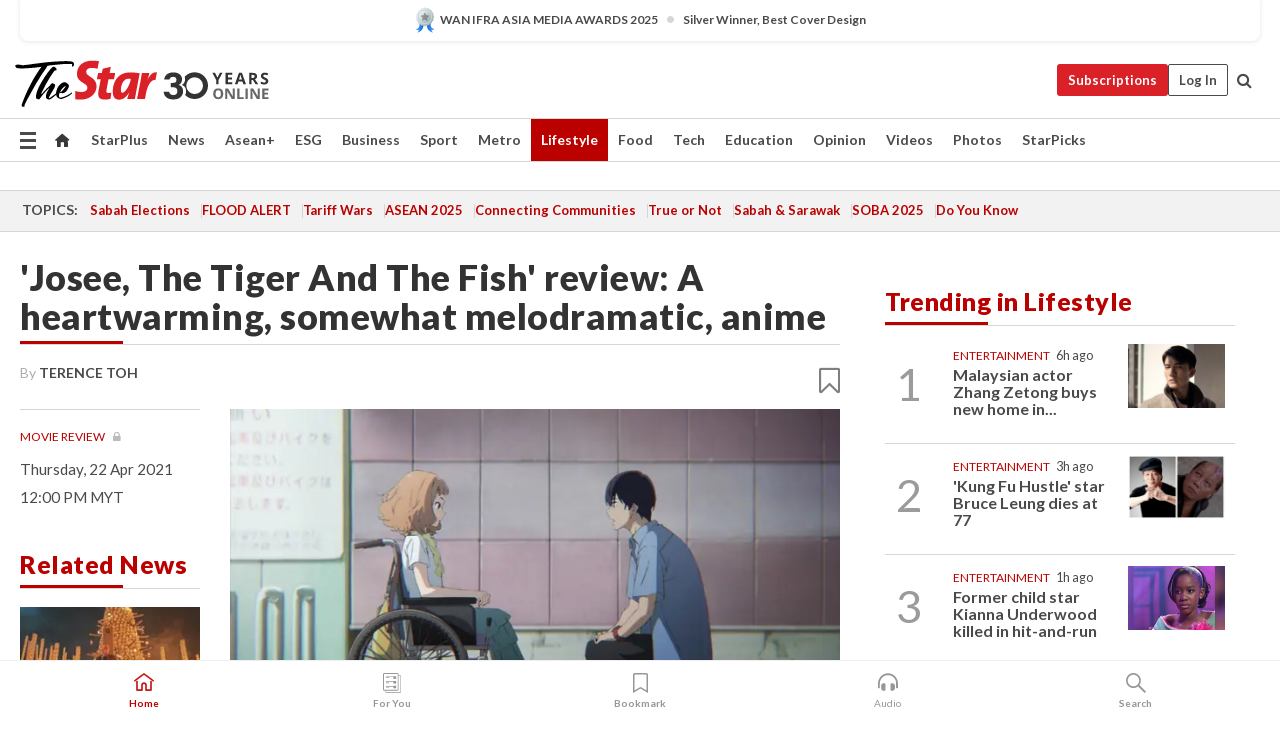

--- FILE ---
content_type: text/html; charset=UTF-8
request_url: https://www.thestar.com.my/lifestyle/entertainment/2021/04/22/039josee-the-tiger-and-the-fish039-review-a-heartwarming-somewhat-melodramatic-anime
body_size: 71335
content:
<!--default_base.blade.php-->
<!DOCTYPE html>
<html lang="en">
<head>
    	<title>'Josee, The Tiger And The Fish' review: A heartwarming, somewhat melodramatic, anime | The Star</title>
    <link rel="icon" type="image/png" href="https://cdn.thestar.com.my/Themes/img/favicon.ico" />
    

    <!--START: common.blade.php-->
<meta http-equiv="Content-Type" content="text/html;charset=utf-8"/>
<meta name="ROBOTS" content="index,follow,max-image-preview:large"/>
<meta name="viewport" content="width=device-width, initial-scale=1, minimum-scale=1" />
<meta name="at:customer_id" content="">
<meta name="at:subscription_status" content="Inactive">
<!--END: common.blade.php-->
    
                <!--StandardLayout.additionalGlobalHeadHTML-->


<script type="application/ld+json">
{
"@context": "http://schema.org",
"@type": "NewsArticle",
"headline": "'Josee, The Tiger And The Fish' review: A heartwarming, somewhat melodramatic, anime",
"articleSection": "Lifestyle",
"creator": "TERENCE TOH",
"thumbnailUrl": "https://apicms.thestar.com.my/uploads/images/2021/04/22/1123032.jpg",
"dateCreated": "2021-04-22T04:00:00.000Z", 
"url": "https://www.thestar.com.my/lifestyle/entertainment/2021/04/22/039josee-the-tiger-and-the-fish039-review-a-heartwarming-somewhat-melodramatic-anime",
"keywords":["\/Lifestyle\/Entertainment" , "Movie Review", "Josee", "The Tiger And The Fish", "Anime"],
"author": {"@type":"Person","name":"TERENCE TOH","url":"https:\/\/www.thestar.com.my\/authors?q=TERENCE+TOH"},
"image": "https://apicms.thestar.com.my/uploads/images/2021/04/22/1123032.jpg",
"datePublished": "2021-04-22T04:00:00.000Z", 
"dateModified": "2021-04-22T03:36:13.000Z"  
}
</script>
<!--START: article.blade.php test-->

    <!-- Android native install app--> 
    <script>     
        if ('serviceWorker' in navigator) { 
          window.addEventListener('load', function() {
            navigator.serviceWorker.register('/theme_metro/js/sw.js').then(function(registration) {
              // Registration was successful
              console.log('ServiceWorker registration successful with scope: ', registration.scope);
            }, function(err) {
              // registration failed :(
              console.log('ServiceWorker registration failed: ', err);
            });
          });
        }
    </script>
    
    <link rel="manifest" href="/theme_metro/js/manifest.json">
	
	<meta property="fb:app_id" content="121120175250633" />
	<meta property="og:url" content="https://www.thestar.com.my/lifestyle/entertainment/2021/04/22/039josee-the-tiger-and-the-fish039-review-a-heartwarming-somewhat-melodramatic-anime" />
	<meta property="og:title" content="&#039;Josee, The Tiger And The Fish&#039; review: A heartwarming anime" />
	<meta property="og:description" content="A sweet little story about two unlikely people who fall in love." />
	<meta property="og:type" content="article" />
	<meta property="og:locale" content="en_GB" />
	<meta property="og:site_name" content="The Star" />
	<meta property="og:image:width" content="600" />
	<meta property="og:image:height" content="315" />
	<meta property="og:image" content="https://apicms.thestar.com.my/uploads/images/2021/04/22/1123032.jpg" />
     
    <div class="stickyy">
    <div id="installContainer" style="display:none" class="installApp">  
        <button id="btnClose" type="button"> &times; </button> 
        <div id="imgBox"> 
            <img src="/theme_metro/images/TSOL640x100.png" alt="The Star" onclick="false">   
        </div>
        <button id="btnAdd" type="button"> View </button>   
    </div> 
    </div>
    <style>       
        
        div.stickyy {     
            background-color: white;  
            position: sticky !important; 
            z-index: 200 !important; 
        }   
        
/*        @media  only screen and (max-width: 767px){  
            a.navbar-brand.brand-mobile {
                padding-top: 3px !important;
                margin-top: 12px !important;
            }
        }    */
            
        #installContainer {    
            background-color: white;   
            position: initial;
            display: inline-block;    
        }    
        
        #imgBox {  
            margin-left: 30px;  
        } 
        
        #btnAdd {  
            border: 1px solid #d6d6d6; 
            padding: 1px 8px;
            text-align: center;
            text-decoration: none;  
            position:absolute; 
            border-radius: 3px; 
            right:10%;
            top:30%;
        } 

        #btnClose {
            position:absolute; 
            background:none;
            border:none;
            margin:0;
            padding:0; 
            left: 3%;
            top: 10%;
            font-size: 32px;
        }
         
    </style>    

    <script>     
        
        if (navigator.userAgent.match(/Android/i)) {  
            
            let deferredPrompt;
            
            window.addEventListener('beforeinstallprompt', (e) => {  
              e.preventDefault(); 
              deferredPrompt = e;   
              //btnAdd.style.display = 'block';  
              document.getElementById("installContainer").classList.remove("installApp");  
              document.getElementById("installContainer").classList.add("showInstall");
              document.getElementById("installContainer").style.display = "inline";   
              jQuery('div.stickyy').attr("style", "top: 0 !important; padding-bottom: 3px !important;");
              jQuery('#navbar-main.affix').attr("style", "top: 55px !important;"); 
              
              var position = jQuery(window).scrollTop(); 
              jQuery(window).scroll(function() {
                  var scroll = jQuery(window).scrollTop();
                  if(jQuery('#installContainer').hasClass('showInstall')){
                        if(scroll > position) {
                             //when scrolling down
                             if(jQuery('#navbar-main').hasClass('affix')){ 
                                 jQuery('div.stickyy').attr("style", "top: 0 !important; padding-bottom: 3px !important;");   
                                 jQuery('#navbar-main.affix').attr("style", "top: 55px !important;"); 
                             }
                         }
                         else {
                             if(jQuery('#navbar-main').hasClass('affix-top')){ 
                                 jQuery('div.stickyy').removeAttr("style", "top: 0 !important;");   
                                 jQuery('#navbar-main').removeAttr("style", "top: 55px !important;"); 
                             }
                         }
                       position = scroll;
                  }
              });
              
            });  
               
            btnAdd.addEventListener('click', (e) => {     
              deferredPrompt.prompt();  
              deferredPrompt.userChoice
                .then((choiceResult) => {
                  if (choiceResult.outcome === 'accepted') {
                    console.log('User accepted the A2HS prompt');
                  } else { 
                    console.log('User dismissed the A2HS prompt');
                  }  
                  deferredPrompt = null;
                });  
                
            }); 
            
            btnClose.addEventListener('click', function(){     
               document.getElementById('installContainer').style.display = 'none';
               document.getElementById("installContainer").classList.remove("showInstall");
               jQuery('#installContainer').addClass('installApp');  
            });    
            
        }
         
    </script>



<meta name="description" content="A sweet little story about two unlikely people who fall in love." />
<meta name="keywords" content="Movie Review,Josee,The Tiger And The Fish,Anime" />
<meta name="cXenseParse:smg-keywords" content="Movie Review" />
<meta name="cXenseParse:smg-keywords" content="Josee" />
<meta name="cXenseParse:smg-keywords" content="The Tiger And The Fish" />
<meta name="cXenseParse:smg-keywords" content="Anime" />
<meta name="cXenseParse:smg-brandsafety" content=""/>
<meta name="pageType" content="article" />
<meta name="url" content="https://www.thestar.com.my/lifestyle/entertainment/2021/04/22/039josee-the-tiger-and-the-fish039-review-a-heartwarming-somewhat-melodramatic-anime" />
<meta name="datePublished" content="2021-04-22 12:00:00" />
<meta name="dateModified" content="2021-04-22 11:36:13" />
<meta name="author" content="" />
<meta name="inLanguage" content="en" />
<meta name="cxenseRandom" content="mkkuj78ikuv70m8fdixc" />
<meta name="page_type" content="Article"/>
<meta name="content_type" content="Article" />
<meta name="content_id" content="535974" />
<meta name="content_title" content="&#039;Josee, The Tiger And The Fish&#039; review: A heartwarming, somewhat melodramatic, anime" />
<meta name="content_category" content="Lifestyle/Entertainment" />
<meta name="content_category_alt" content="" />
<meta name="content_author" content="NA" />
<meta name="content_sp" content="NA" />
<meta name="content_byline" content="TERENCE TOH" />
<meta name="content_agency" content="NA" />
<meta name="content_language" content="English" />
<meta name="content_date" content="2021-04-22" />
<meta name="content_tags" content="Movie Review,Josee,The Tiger And The Fish,Anime" />
<meta name="content_tier" content="Metered" />
<meta name="content_length" content="Short" />
<meta name="content_exclusive" content="false" />
<meta name="parsely-metadata" content="{&quot;guid&quot;: &quot;535974&quot;, &quot;byline&quot;: &quot;TERENCE TOH&quot;, &quot;summary&quot;: &quot;A sweet little story about two unlikely people who fall in love.&quot;, &quot;image_url&quot; :&quot;https://apicms.thestar.com.my/uploads/images/2021/04/22/1123032.jpg&quot;,&quot;contain_video&quot;: false,&quot;is_premium&quot;: false,&quot;is_print&quot;: false,&quot;access_type&quot;: &quot;metered&quot; ,&quot;kicker_name&quot;: &quot;Movie Review&quot;,&quot;kicker_url&quot;: &quot;/lifestyle/movie-review&quot; } " />
<meta name="thumbnailUrl" content="https://apicms.thestar.com.my/uploads/images/2021/04/22/1123032.jpg" />
<meta property="cXenseParse:author" content="TERENCE TOH" />
<meta name="cXenseParse:pageclass" content="article" />
<meta name="cXenseParse:smg-accesstype" content="metered" />
<meta name="cXenseParse:recs:publishtime" content="2021-04-22T12:00:00+0800" />
<meta property="article:modified_time" content="2021-04-22T11:36:13+0800" />
<meta name="cXenseParse:articleid" content="535974" />
<meta name="cXenseParse:smg-contenttype" content="Article" />
 
<meta name="cXenseParse:kicker_name" content="Movie Review" />
<meta name="cXenseParse:kicker_url" content="/lifestyle/movie-review" />
<meta name="cXenseParse:is_print" content="false" />
<meta name="cXenseParse:is_exclusive" content="false" />
<meta property="article:published_time" content="2021-04-22T12:00:00.000Z" />
<meta property="article:modified_time" content="2021-04-22T11:36:13.000Z"/>
<meta property="article:author" content="" />
<meta property="article:section" content="Lifestyle" />
<meta name="twitter:card" content="summary_large_image" />
<meta name="twitter:title" content="&#039;Josee, The Tiger And The Fish&#039; review: A heartwarming anime" />
<meta name="twitter:description" content="A sweet little story about two unlikely people who fall in love." />
<meta name="twitter:image" content="https://apicms.thestar.com.my/uploads/images/2021/04/22/1123032.jpg" />
<meta itemprop="identifier" content="3267975" />
<meta itemprop="headline" content="&#039;Josee, The Tiger And The Fish&#039; review: A heartwarming, somewhat melodramatic, anime" />
<meta itemprop="pageType" content="article" />
<meta itemprop="articleSection" content="Lifestyle" />
<meta itemprop="datePublished" content="2021-04-22 12:00:00" />
<meta itemprop="dateModified" content="2021-04-22 11:36:13" />
<meta itemprop="image" content="https://apicms.thestar.com.my/uploads/images/2021/04/22/1123032.jpg" />
<meta name="article_section_name" content="Lifestyle" />
<meta name="content_sentiment" content="NA" />
<meta name="content_sentiment_magnitude" content="NA" />
<meta name="content_classification_main" content="NA" />
<meta name="content_classification_main_alt" content="NA" />
<meta name="content_classification" content="NA" />
<meta name="content_classification_alt" content="NA" />
<meta name="content_keyword_suggestion" content="NA" />
<link href="https://www.thestar.com.my/lifestyle/entertainment/2021/04/22/039josee-the-tiger-and-the-fish039-review-a-heartwarming-somewhat-melodramatic-anime" rel="canonical" >


    <input type="hidden" value="zpUCnlfMoMTRuuXU0BZ/3B1i1fRWYPFoa0xiEPiLwRXHx0V1anYHN1CwGMJTWuZCNgmFLMGWMZJxHH9ysR5l6g+UB5mzcup9XIm676YSbyos2hskC2cY4smplLRDIDQl4JgDRE0tK+hh1Yjm745GBA==" id="hecs">
<!--END: article.blade.php-->            
    <!-- CSRF Token -->
    <meta name="csrf-token" content="P5f22IspH7G0bHEHmi8ykmoJzOiR6R433lCIlpzV">
    <!-- Global Header scripts -->    
     
            
    <!-- Start Header Script -->
<!-- Anti-flicker snippet (recommended) 
<style>.async-hide { opacity: 0 !important} </style>
<script>(function(a,s,y,n,c,h,i,d,e){s.className+=' '+y;h.start=1*new Date;
h.end=i=function(){s.className=s.className.replace(RegExp(' ?'+y),'')};
(a[n]=a[n]||[]).hide=h;setTimeout(function(){i();h.end=null},c);h.timeout=c;
})(window,document.documentElement,'async-hide','dataLayer',4000,
{'GTM-PVM4TH':true});</script> -->
<meta name="apple-itunes-app" content="app-id=428184176">
<link rel="stylesheet" type="text/css" href="https://cdn.thestar.com.my/Themes/css/bootstrap.min.css" />
<link rel="stylesheet" type="text/css" href="https://fonts.googleapis.com/css?family=Lato:300,300i,400,400i,700,700i,900,900i&display=swap" />
<link href="https://fonts.googleapis.com/icon?family=Material+Icons+Round" rel="stylesheet">
<link href="https://fonts.googleapis.com/icon?family=Material+Icons" rel="stylesheet">
<link rel="stylesheet" type="text/css" href="https://cdn.thestar.com.my/Themes/css/tsol2019_pw.min.css?v=20251201" />
<link rel="stylesheet" type="text/css" href="https://cdn.thestar.com.my/Themes/css/story2017.min.css?v=20250324" />
<link rel="stylesheet" type="text/css" href="https://cdn.thestar.com.my/Themes/css/info.min.css" />
<link rel="stylesheet" type="text/css" href="https://cdn.thestar.com.my/Themes/css/bookmark.min.css?v=20201123" />
<link rel="stylesheet" type="text/css" href="https://cdn.thestar.com.my/Themes/css/main.css?v=202501014" />
<link rel="stylesheet" type="text/css" href="https://cdn.thestar.com.my/Themes/css/promo.min.css">
<link rel="stylesheet" type="text/css" media="only screen and (max-width:767px)" href="https://cdn.thestar.com.my/Themes/css/responsive.min.css">
<link rel="stylesheet" type="text/css" href="https://cdn.thestar.com.my/Themes/css/stock.search.min.css" />
<link rel="stylesheet" type="text/css" href="https://cdn.thestar.com.my/Themes/css/font-awesome.min.css" />
<link rel="stylesheet" type="text/css" href="https://cdn.thestar.com.my/GlobalBar/css/global-bar.min.css"/>
<link rel="stylesheet" type="text/css" href="https://cdn.thestar.com.my/Components/Audio/audio.min.css">
<link rel="stylesheet" type="text/css" href="https://cdn.thestar.com.my/Themes/css/owl.carousel.min.css"/>
<link rel="stylesheet" type="text/css" href="https://cdn.thestar.com.my/Themes/css/style.min.css?v=202512031"/>
<link rel="stylesheet" type="text/css" href="https://cdn.thestar.com.my/Themes/css/header-menu.min.css?v=20250428"/>
<link rel="stylesheet" type="text/css" href="https://cdn.thestar.com.my/Themes/css/30-year-anniversary.min.css?v=20250626"/>

<!-- hide globalbar for tablet -->
<style>@media screen and (min-width: 768px) and (max-width: 1024px){
#thestar-global-bar { display: none; }
body { padding-top: 0 !important; }
#navbar-main.affix { top: 0 !important; }
}</style>
<style>
.sassize{--breakpoint:desktop}@media all and (max-width:991px){.sassize{--breakpoint:tablet}}@media all and (max-width:767px){.sassize{--breakpoint:mobile}}
img[src$="default.gif"] { display: none;}
img[src^="https://content.thestar.com.my/smg/settag/name=lotame/tags="] {display:none;}
.masthead {
  background: url(https://cdn.thestar.com.my/Widgets/Masthead/2025/Christmas.png) no-repeat -5px -3px transparent;
}
.masthead-2 {
    position: absolute;
    width: 250px;
    left: 41%;
    right: 41%;
    top: 12px;
}
.anniv-special{
	display:none;
}
@media only screen and (max-width: 991px) {	
    /*50 years special*/
    .anniv-special{
	display:block;
	margin:0 auto;
	text-align:center;
    }
   .anniv-special img{
        height: auto;
        width: 200px;
        margin-top: 12px;
        margin-bottom: 12px;
    }
}
</style>
<!--<script type="text/javascript" async src="https://experience-ap.piano.io/xbuilder/experience/load?aid=Gr82HQx5pj"></script>-->
<script src="//ajax.googleapis.com/ajax/libs/jquery/3.6.0/jquery.min.js"></script>
<!-- HTML5 Shim and Respond.js IE8 support of HTML5 elements and media queries -->
<!-- WARNING: Respond.js doesn't work if you view the page via file:// -->
<!--[if lt IE 9]>
<script src="https://oss.maxcdn.com/libs/html5shiv/3.7.0/html5shiv.js"></script>
<script src="https://oss.maxcdn.com/libs/respond.js/1.4.2/respond.min.js"></script>
<![endif]-->
<script src="https://cdnjs.cloudflare.com/ajax/libs/URI.js/1.18.10/URI.min.js"></script>
<script src="https://cdnjs.cloudflare.com/ajax/libs/moment.js/2.18.1/moment.min.js"></script>
<script src="https://cdnjs.cloudflare.com/ajax/libs/postscribe/2.0.8/postscribe.min.js"></script>
<script src="https://cdn.thestar.com.my/Themes/js/js.cookie.min.js"></script>
<script src="https://cdn.thestar.com.my/Themes/js/jquery.dotdotdot.min.js"></script>
<script src="https://cdn.jsdelivr.net/npm/vue@2.5.12/dist/vue.min.js"></script>
<script src="https://cdnjs.cloudflare.com/ajax/libs/axios/0.19.0/axios.min.js"></script>
<script src="https://cdn.thestar.com.my/Themes/js/Main.min.js"></script>
<script src="https://cdn.thestar.com.my/Themes/js/widget_mixin.min.js"></script>
<script>var my_jquery = jQuery;</script>
<script>jQuery = my_jquery;</script>
<script src="https://cdn.thestar.com.my/Themes/js/slick.min.js" ></script>
<script type="text/javascript" src="https://cdn.thestar.com.my/Themes/js/jquery.unveil.min.js" defer></script>
<script>

			
var KICKER_FREE_MARKUP='<span class="labels labels--free" data-toggle="tooltip" title="" data-original-title="This is a Free article"><i class="fa fa-unlock"></i></span>'
var KICKER_PREMIUM_MARKUP='<span class="biz-icon" data-toggle="tooltip" title="" id="sbp-tip" data-original-title="Premium">Premium</span>';
var KICKER_LOCK_MARKUP='<span class="biz-icon" data-toggle="tooltip" title="" id="sbp-tip" data-original-title="To unlock the article, click on the headline and log in with your StarBiz Premium account or select a membership to join." aria-describedby="tooltip489695">StarBiz Premium</span>';
var KICKER_UNLOCK_MARKUP='<span class="biz-icon"><i class="fa fa-unlock"></i></span>';
var KICKER_LOCK_MARKUP_V2='<span class="labels labels--gray" data-toggle="tooltip" title="" data-original-title="This is a locked article"><i class="fa fa-lock"></i></span>';
</script>
<!-- Cx FB user linking script begin -->
<script type="text/javascript">
  
    function checkFBLogin() {
     if (window.FB && typeof FB.getLoginStatus === 'function') {
 
        FB.getLoginStatus(function(response) {
          if (response.status === 'connected') {
            // Read the FaceBook user ID
            var fbUserId = response.authResponse.userID;
            
          } else {
            setTimeout(checkFBLogin, 1000);
          }
        });
 
      } else {
        setTimeout(checkFBLogin, 1000);
      }
    }
    checkFBLogin();
</script>
<!-- Cx FB user linking script end -->
<script src="https://cdn.thestar.com.my/Themes/js/owl.carousel.min.js"></script>
<script src="https://cdn.thestar.com.my/Themes/js/parsely-onload.min.js"></script>
<script src="https://cdn.thestar.com.my/Themes/js/mediatag.min.js"></script>
<script src="https://cdn.thestar.com.my/Themes/js/mediatagv3.js"></script>
<script src="https://cdn.thestar.com.my/Themes/js/mediahelper.min.js?v=2021002"></script>
<link rel="apple-touch-icon" sizes="57x57" href="https://cdn.thestar.com.my/Themes/img/touch-icon-precomposed.png">
<link rel="apple-touch-icon" sizes="114x114" href="https://cdn.thestar.com.my/Themes/img/touch-icon-iphone.png">
<link rel="apple-touch-icon" sizes="120x120" href="https://cdn.thestar.com.my/Themes/img/touch-icon-120x120.png">
<link rel="apple-touch-icon" sizes="152x152" href="https://cdn.thestar.com.my/Themes/img/touch-icon-ipad.png">
<link rel="apple-touch-icon" sizes="167x167" href="https://cdn.thestar.com.my/Themes/img/touch-icon-iphone-retina.png">
<link rel="apple-touch-icon" sizes="180x180" href="https://cdn.thestar.com.my/Themes/img/touch-icon-ipad-retina.png">
<link rel="apple-touch-icon" sizes="192x192" href="https://cdn.thestar.com.my/Themes/img/touch-icon-192x192.png">
<link rel="stylesheet" type="text/css" href="https://cdn.thestar.com.my/Themes/css/widgettop.min.css" />
<script src="https://cdn.thestar.com.my/Themes/js/widgettop.min.js"></script>
<!--<script type="text/javascript" src="//s7.addthis.com/js/300/addthis_widget.js#pubid=ra-5dfaeb0face4ad17"></script>-->

<!-- Start Deco masthead -->
<script type="text/javascript">
jQuery(document).ready(function(){
var checkDeco = new Date();
var decoStart = new Date("December 8, 2025 00:00:00");
var decoEnd = new Date("December 31, 2025 23:59:59");
if (checkDeco.getTime() > decoStart.getTime() && checkDeco.getTime() < decoEnd.getTime()){
//This is for regular festival masthead
$("#page-header > div >div").attr("class", "container masthead");

}
});
</script>
<!-- End Deco masthead -->
<script>var rmad = false;</script>

<!-- Sharethis-->
<script type='text/javascript' src='https://platform-api.sharethis.com/js/sharethis.js#property=6475dc6e8b790100199499d6&product=sop' async='async'></script>
<link rel="stylesheet" type="text/css" href="https://cdn.thestar.com.my/Themes/css/sharethis.min.css" />

<link rel="stylesheet" type="text/css" href="https://cdn.thestar.com.my/Themes/css/mustwatch.css" />

<!-- Clarity 20241121-->
<script type="text/javascript">
    (function(c,l,a,r,i,t,y){
        c[a]=c[a]||function(){(c[a].q=c[a].q||[]).push(arguments)};
        t=l.createElement(r);t.async=1;t.src="https://www.clarity.ms/tag/"+i;
        y=l.getElementsByTagName(r)[0];y.parentNode.insertBefore(t,y);
    })(window, document, "clarity", "script", "o0x36t4cob");
</script>

<!-- End Header Script -->            <!-- theme includes js_extra.blade.php -->
<script type="text/javascript">
var viewid = Math.round(Math.random() * 100000000000);
function sasiajserver(size,position){
var SAS = JSON.parse(jQuery('meta[name=SAS]').attr("content"));
var rdm2 = Math.round(Math.random() * 100000000000);
return "https://content.thestar.com.my/smg/jserver/viewid=" + viewid +
    "/random=" + rdm2 +
    "/network=SMG/site=TSOL" +
    "/area=" + SAS.area + 
    "/pagetype=" + SAS.pagetype + 
    "/platform=" + sascalcsize() + 
    "/size=" + size +
    "/position=" + position;
}
function sascalcsize(){var b=window.getComputedStyle(document.querySelector(".sassize"));var a=b.getPropertyValue("--breakpoint");return a};
</script>
<!-- Admiral --> 
<script>
             if (typeof pageType !== "undefined")
         {
         if(pageType == "article"){
                var daxsubscriber = false;
          }
       }
        
</script>
<!-- End Admiral -->
<script>
// show or hide login button
var rmad = false;
var isLogin = false;

tkValid = 0;
// 3 = active , subscriber, has ads free
if (tkValid > 0) {
    isLogin = true;
} 
if (tkValid == "3") {
    rmad = true;
}

jQuery(document).ready(function() {
if (tkValid > 0) {
    jQuery('.btn_login').hide();
    jQuery('.login_menu').show();
    jQuery('.m-login-menu').show();
    jQuery('.m-login-button').attr("style", "display: none !important"); // Override css
} else {
    jQuery('.btn_login').show();
    jQuery('.login_menu').hide();
    jQuery('.m-login-button').show();
    jQuery('.m-login-menu').hide();
}
});
</script>
<!-- PPID --> 
<script type="text/javascript">  
    // client id value will be = encrypted(userid)
    // else client id = encrypted GA ID
    var client_id = "cd91e4b8cc71fc46c35e4608358cc1df5faf72f4";
    var re = new RegExp("^([0-9a-zA-Z]{32,150})$|^([0-9a-fA-F]{8}-[0-9a-fA-F]{4}-[0-9a-fA-F]{4}-[0-9a-fA-F]{4}-[0-9a-fA-F]{12})$");
    var userID = "UA-167768859-1" ;
	
			client_id = "cd91e4b8cc71fc46c35e4608358cc1df5faf72f4";
	
    console.log('client_id: '+client_id);
</script>
<!-- End PPID -->

<!-- CDP Web Insight script -->
<script type = "text/javascript" >
   var _portalId = "564891087";
   var _propId = "564997745";

   var _ATM_TRACKING_ASSOCIATE_UTM = 0 ;
   var _CDP_GA_ACCOUNT_TRACKING_ID = "UA-828580-1";

   var _cdp365Analytics = {
      default_event: 0,
      first_party_domain: ".thestar.com.my",
      dims: {
         users: {
            origin_source: "The Star Online"
         }
      }
   };
(function() {
    var w = window;
    if (w.web_event) return;
    var a = window.web_event = function() {
        a.queue.push(arguments);
    }
    a.propId = _propId;
    a.track = a;
    a.queue = [];
    var e = document.createElement("script");
    e.type = "text/javascript", e.async = !0, e.src = "//st-a.cdp.asia/insight.js";
    var t = document.getElementsByTagName("script")[0];
    t.parentNode.insertBefore(e, t)
})(); </script>
<!-- End of CDP Web Insight script -->

<!-- Chartbeat --> 
<script async src="//static.chartbeat.com/js/chartbeat_mab.js"></script>
<script>
    var chbpage_type = jQuery('meta[name=page_type]').attr("content");
    var chbcontentauthor = jQuery('meta[name=content_byline]').attr("content");
    var contentcat = jQuery('meta[name=content_category]').attr("content");
    var contentaltcat = jQuery('meta[name=content_category_alt]').attr("content");
    var chbpagecat = jQuery('meta[name=page_category]').attr("content");
	var chburl = jQuery("meta[property='og:url']").attr("content");
    var chbaltcats;
    var chballcats = '';
    var chbuser_status = 'anon';

    if (typeof chbpage_type !== "undefined") {

    if (chbpage_type.toLowerCase() == "article" || chbpage_type.toLowerCase() == "category" || chbpage_type.toLowerCase() == "photo listing" ||  chbpage_type.toLowerCase() == "photo gallery") {

        if (typeof chbcontentauthor !== "undefined") {
            if (chbcontentauthor === 'NA') {
                chbcontentauthor = '';
            }
            //else if (chbcontentauthor.indexOf('By') > -1) {
            //chbcontentauthor = chbcontentauthor.replace('By', '');
            //chbcontentauthor = chbcontentauthor.trim();
            //}
            //else if (chbcontentauthor.indexOf('by') > -1) {
            //chbcontentauthor = chbcontentauthor.replace('by', '');
            //chbcontentauthor = chbcontentauthor.trim();
            //}
        } else {
            chbcontentauthor = '';
        }

        if (typeof chbpagecat !== "undefined") {            
            if (chbpagecat === 'NA') {
                chbpagecat = '';
            }

            if (chbpagecat.toLowerCase() === 'starpicks') {
                chbpagecat = 'StarPicks';
            }

            if (chbpagecat.toLowerCase() === 'starplus') {
                chbpagecat = 'StarPlus';
            }

            if (chbpagecat.toLowerCase() === 'aseanplus') {
                chbpagecat = 'AseanPlus';
            }
			
        } else {
            chbpagecat = '';
        }

        if (typeof contentcat !== "undefined") {
            contentcat = cleanContentCategories(contentcat);
            contentcat = contentcat.split('/').join(','); 
        }else{
            contentcat = '';
        }
        if (typeof contentaltcat !== "undefined") {
            contentaltcat = cleanContentCategories(contentaltcat);
            contentaltcat = contentaltcat.split('/').join(','); 
        }else{
            contentaltcat = '';
        }

        if (chbpage_type.toLowerCase() == "category") {
            chballcats = chbpagecat;
        } else if (chbpage_type.toLowerCase() == "photo listing" || chbpage_type.toLowerCase() == "photo gallery") {
            chballcats = 'Photos';
        } else {
            if (contentaltcat !== '') {
                chballcats = contentcat + ',' + contentaltcat; 
            } else {
                chballcats = contentcat;
            }
            
            var customname = ""; 
            var columnName = ""; 
            if( columnName != '' ){
                if( chballcats.toLowerCase().includes("lifestyle,viewpoints"))
                    chballcats = chballcats.replace(/lifestyle,viewpoints/gi, "Lifestyle,Viewpoints," + columnName);
                else if (chballcats.toLowerCase().includes("opinion,columnists"))
                    chballcats = chballcats.replace(/opinion,columnists/gi, "Opinion,Columnists," + columnName);
                else if (chballcats.toLowerCase().includes("sport,say what"))
                    chballcats = chballcats.replace(/sport,say what/gi, "Sport,Say What," + columnName);
                else if (chballcats.toLowerCase().includes("business,insight"))
                    chballcats = chballcats.replace(/business,insight/gi, "Business,Insight," + columnName);
                else if (chballcats.toLowerCase().includes("food,food for thought"))    
                    chballcats = chballcats.replace(/food,food for thought/gi, "Food,Food For Thought," + columnName);
                else if (chballcats.toLowerCase().includes("metro,views"))    
                    chballcats = chballcats.replace(/metro,views/gi, "Metro,Views," + columnName);
                else if (chballcats.toLowerCase().includes("tech,tech thoughts"))    
                    chballcats = chballcats.replace(/tech,tech thoughts/gi, "Tech,Tech Thoughts," + columnName);
            }
        }
    } else if (chbpage_type.toLowerCase() == "subcategory") {
        var pageCat = jQuery('meta[name=page_category]').attr("content");
		var customname = ""; 

                    chballcats = pageCat.split('/').join(',').replace("And", "&").replace("#", "");
                    chbcontentauthor = '';
			
    } else if (chbpage_type.toLowerCase() == "tag") {
        var pageCat = jQuery('meta[name=page_tag]').attr("content");
        chballcats = pageCat;
        chbcontentauthor = '';
    } else {
        chbcontentauthor = '';
        chballcats = '';
    }
} else {
    chbcontentauthor = '';
    chballcats = '';
}
	 
	if (chbcontentauthor != '')
    {
        chbcontentauthor = chbcontentauthor.replace(/\b and \b/i, ",");
        chbcontentauthor = chbcontentauthor.replace(/[^@\s]*@[^@\s]*\.[^@\s]*/, "");
        chbcontentauthor = chbcontentauthor.replace(/([^\v]+) \bBy\b | *\bBy\b/i, "");
		chbcontentauthor = chbcontentauthor.replace(/\s*,\s*/g, ",");
        chbcontentauthor = chbcontentauthor.trim();
    }

    chballcats = cleanContentCategories(chballcats);
	
     
        if (isLogin==true) {
            chbuser_status = 'lgdin';
        }else{
            chbuser_status = 'anon';
        } 
    
    function cleanContentCategories(content){
        //all page_types
        content = content.replace(/starpicks/gi, 'StarPicks');
        content = content.replace(/starplus/gi, 'StarPlus');
        content = content.replace(/aseanplus/gi, 'AseanPlus');
        content = content.replace(/&#039;/gi, "'");
        //article page_types
        content = content.replace(/lifestyle\/entertainment/gi, 'Lifestyle,Entertainment & Style,Entertainment');
        content = content.replace(/lifestyle\/style/gi,         'Lifestyle,Entertainment & Style,Style');
        content = content.replace(/lifestyle\/people/gi,        'Lifestyle,People & Living,People');
        content = content.replace(/lifestyle\/living/gi,        'Lifestyle,People & Living,Living');
        content = content.replace(/lifestyle\/travel/gi,        'Lifestyle,Travel & Culture,Travel');
        content = content.replace(/lifestyle\/culture/gi,       'Lifestyle,Travel & Culture,Culture');
        content = content.replace(/lifestyle\/health/gi,        'Lifestyle,Health & Family,Health');
        content = content.replace(/lifestyle\/family/gi,        'Lifestyle,Health & Family,Family');
        content = content.replace(/sport\/others/gi, 'Sport/Other Sports');
        //subcategory page_types
        if(!content.includes('Other Sports')){
            content = content.replace(/Other Sport/gi, 'Other Sports');
        }

        var result = content;
        result = removeLastChar(result, ',');
        return result;
    }

    function removeLastChar(str,charStr){
        var lastChar = str[str.length -1];
        if(lastChar == charStr){
            str = str.slice(0, -1);
        }
        return str;
    }
	 
	 (function() {
                /** CONFIGURATION START **/
                var _sf_async_config = window._sf_async_config = (window._sf_async_config || {});
                _sf_async_config.uid = 66903;
                _sf_async_config.domain = 'thestar.com.my';
                _sf_async_config.flickerControl = false;
                /*_sf_async_config.useCanonical = true;
                _sf_async_config.useCanonicalDomain = true;*/
				_sf_async_config.path = chburl;
                _sf_async_config.sections = chballcats;
                _sf_async_config.authors = chbcontentauthor;
				_sf_async_config.articleBlockSelector = 'div.in-sec-story,div.focus-story,div.list-listing';

                var _cbq = window._cbq = (window._cbq || []);
                _cbq.push(['_acct', chbuser_status]);

                /** CONFIGURATION END **/
                function loadChartbeat() {
                    var e = document.createElement('script');
                    var n = document.getElementsByTagName('script')[0];
                    e.type = 'text/javascript';
                    e.async = true;
                    e.src = '//static.chartbeat.com/js/chartbeat.js';
                    n.parentNode.insertBefore(e, n);
                }
                loadChartbeat();
        })();
</script>
<!-- End Chartbeat -->        <!-- resources common css_includes.blade.php -->        
    <!-- theme includes css_includes.blade.php -->            <!-- Widget CSS links -->
        <link type="text/css" rel="stylesheet" href="/theme_metro/widgets/article-details/article-details.css"/>
        <!-- Page Header scripts -->
<link href="https://cdn.thestar.com.my/Themes/css/print_v2.css" rel="stylesheet" type="text/css">
<!--<script async src="https://securepubads.g.doubleclick.net/tag/js/gpt.js"></script>
<script async src='//cdn.thestar.com.my/Themes/js/prebid.js'></script>-->
<script async src="https://platform.twitter.com/widgets.js" charset="utf-8"></script>
<script>
if (!rmad) {
  var sectionName = $('meta[name=article_section_name]').attr("content");
  document.write('<scr');
  document.write('ipt src="https://cdn.thestar.com.my/Themes/js/gpt/' + sectionName + 'Story.js?v=20251016_1">');
  document.write("</scr");
  document.write("ipt>");
}

</script>
<script type="text/javascript" src="https://cdn.thestar.com.my/Themes/js/story.min.js?v=20250922" defer></script>
<script type="text/javascript" src="/theme_metro/js/trendingParsely.js"></script>

<!-- Start of Survicate (www.survicate.com) code -->
<script type="text/javascript">
  //(function (w) {
    //var s = document.createElement('script');
    //s.src = '//survey.survicate.com/workspaces/40636b6a623c41a574580c19efa630b6/web_surveys.js';
    //s.async = true;
    //var e = document.getElementsByTagName('script')[0];
    //e.parentNode.insertBefore(s, e);
  //})(window);
</script>
<!-- End of Survicate code -->
<style>.video-container{margin-top:10px;}</style>
<!--<script async src="https://cdn.thestar.com.my/Themes/js/uraapi.min.js"></script>-->

    <script>
        window.Laravel = {"csrfToken":"P5f22IspH7G0bHEHmi8ykmoJzOiR6R433lCIlpzV"}
        var IMAGE_URL = 'https://apicms.thestar.com.my/';
    </script> 
    
</head>

    <body>
        <div class='sassize'></div>
    <!-- Main THEME Content -->
    <!-- page content -->
        <div class="widgettop" id="widgettop" style="display:none;">        
    <div class="flex-container ">
        <div class="firinfo"></div>
        <div class="close">   
            <img id="closeButton" src="https://cdn.thestar.com.my/Themes/img/close.png">
        </div>
    </div>
</div>    <!-- HEADER OF THEME -->
<div id="award-container" class="container" style="display: none;"></div>
<script>
    // hide award container if on /awards page
    if (window.location.pathname === '/awards' || window.location.pathname === '/awards/') {
        document.getElementById('award-container').style.display = 'none';
    } else {
        fetch('https://cdn.thestar.com.my/Components/AwardHighlight/award-highlight.txt' + "?v=" + Date.now())
        .then(response => response.text())
        .then(html => {
            const awardContainer = document.getElementById('award-container');
            awardContainer.innerHTML = html;
            const scripts = awardContainer.getElementsByTagName('script');
            for (let script of scripts) {
            eval(script.innerHTML);
            }
            // Wait for async script to set image src, then wait for image to load
            const checkImage = () => {
                const img = awardContainer.querySelector('.award-icon');
                if (img && img.src && img.src !== window.location.href) {
                    if (img.complete) {
                        awardContainer.style.display = '';
                    } else {
                        img.onload = () => awardContainer.style.display = '';
                        img.onerror = () => awardContainer.style.display = 'none';
                    }
                } else {
                    setTimeout(checkImage, 50);
                }
            };
            checkImage();
        })
        .catch(error => console.error('Error loading award:', error));
    }
</script>

<!-- header_menu -->
<header id="page-header">
    <div class="branding">
        <div class="container">
            <a class="navbar-brand brand-prime" href="/"
               data-list-type="Header"
               data-content-type="Navigation"
               data-content-title="The Star Online"
               data-content-id="https://www.thestar.com.my">
			    <svg class="icon" width="256" height="50" role="img" aria-label="the star online">
                    <image xlink:href="https://cdn.thestar.com.my/Themes/img/logo-tsol-30yrs.svg" src="https://cdn.thestar.com.my/Themes/img/logo-tsol-30yrs.svg" width="256" height="50" border="0"></image>
                </svg>
                <!--<svg class="icon" width="150" height="50" role="img" aria-label="the star online">
                    <image xlink:href="https://cdn.thestar.com.my/Themes/img/logo-tsol-fullv3.svg" src="https://cdn.thestar.com.my/Themes/img/logo-tsol-logov3.png" width="150" height="50" border="0"></image>
                </svg>-->
            </a>
			<div id="iconDesktop" style="display: none"></div>
            <ul class="nav social-branding right">
<!--                <li>
                    <a href="https://newsstand.thestar.com.my/epaper/" target="_blank" class="epaper"
                       data-list-type="Header"
                       data-content-type="App Download"
                       data-content-title="ePaper"
                       data-content-id="https://newsstand.thestar.com.my/epaper/ ">
                        <i class="icon sprite-icon"></i> The Star ePaper
                    </a>
                </li>-->
                                <li class="dropdown dropdown--subscribe top-bar">
                    <a  class="btn--subscribe"
                        data-list-type="Header"
                        data-content-type="Navigation"
                        data-content-title="Subscription"
                        data-content-id="https://www.thestar.com.my/subscription" href="/subscription">Subscriptions</a>
                </li>
                                                 <li id="btn_login" class="btn-login">
                     <a class="login" href="https://sso.thestar.com.my/?lng=en&amp;channel=1&amp;ru=HNQ8Auw31qgZZU47ZjHUhHKJStkK3H51/pPcFdJ1gQ9cFgPiSalasDvF6DeumuZw47cObuAE4j0IAbfh0V61OMWCYxw1M7PQmkI7Mjl89hggCVDiC/[base64]/4k6IfpRXKoJJk5u7Hs2gCkKTa8ygtKKYHrLyuk2DL4iy9p2Othfz9SkBoT0eRZqS4937b7w=="
                        data-list-type="Header"
                        data-content-type="Outbound Referral"
                        data-content-title="Log In"
                        data-content-id="https://sso.thestar.com.my/?lng=en&amp;channel=1&amp;ru=HNQ8Auw31qgZZU47ZjHUhHKJStkK3H51/pPcFdJ1gQ9cFgPiSalasDvF6DeumuZw47cObuAE4j0IAbfh0V61OMWCYxw1M7PQmkI7Mjl89hggCVDiC/[base64]/4k6IfpRXKoJJk5u7Hs2gCkKTa8ygtKKYHrLyuk2DL4iy9p2Othfz9SkBoT0eRZqS4937b7w==">
                        Log In
                     </a>
                 </li>
                                 <li id="login_menu" class="dropdown top-bar" style="display:none;">
                        <a id="hllogin" class="log-in-light"><i class="material-icons-round person">person</i></a>
                        <ul class="dropdown-menu log-in 123">
                                                    <li>
                                <a href="https://login.thestar.com.my/accountinfo/profile.aspx" target="_blank"
                                   data-list-type="Profile Management"
                                   data-content-type="Manage Profile"
                                   data-content-title="https://login.thestar.com.my/accountinfo/profile.aspx">Manage Profile
                                </a>
                            </li>
                            <li>
                                <a href="https://login.thestar.com.my/accountinfo/changepassword.aspx" target="_blank"
                                   data-list-type="Profile Management"
                                   data-content-type="Change Password"
                                   data-content-title="https://login.thestar.com.my/accountinfo/changepassword.aspx">Change Password
                                </a>
                            </li>
                            <li>
                                <a href="https://login.thestar.com.my/accountinfo/sessions.aspx" target="_blank"
                                   data-list-type="Profile Management"
                                   data-content-type="Manage Logins"
                                   data-content-title="https://login.thestar.com.my/accountinfo/sessions.aspx">Manage Logins
                                </a>
                            </li>
                            <li style="border-top:1px solid #d6d6d6">
                                <a href="https://login.thestar.com.my/accountinfo/subscriptioninfo.aspx" target="_blank"
                                   data-list-type="Profile Management"
                                   data-content-type="Manage Subscription"
                                   data-content-title="https://login.thestar.com.my/accountinfo/subscriptioninfo.aspx">Manage Subscription
                                </a>
                            </li>
                            <li>
                                <a href="https://login.thestar.com.my/accountinfo/transhistory.aspx" target="_blank"
                                   data-list-type="Profile Management"
                                   data-content-type="Transaction History"
                                   data-content-title="https://login.thestar.com.my/accountinfo/transhistory.aspx">Transaction History
                                </a>
                            </li>
                            <li>
                                <a href="https://login.thestar.com.my/accountinfo/billing.aspx" target="_blank"
                                   data-list-type="Profile Management"
                                   data-content-type="Manage Billing Info"
                                   data-content-title="https://login.thestar.com.my/accountinfo/billing.aspx">Manage Billing Info
                                </a>
                            </li>
                                                                                    <li style="border-top:1px solid #d6d6d6">
                                <a href="https://www.thestar.com.my/foryou/edit"
                                   data-list-type="Profile Management"
                                   data-content-type="Manage For You"
                                   data-content-title="https://www.thestar.com.my/foryou/edit">Manage For You
                                </a>
                            </li>
                            <li style="border-bottom:1px solid #d6d6d6">
                                <a href="https://www.thestar.com.my/saved-articles"
                                   data-list-type="Profile Management"
                                   data-content-type="Manage Bookmarks"
                                   data-content-title="https://www.thestar.com.my/saved-articles">Manage Bookmarks
                                </a>
                            </li>
                                                                                    <li>
                                <a href="https://www.thestar.com.my/subscribe"
                                   data-list-type="Profile Management"
                                   data-content-type="Package & Pricing"
                                   data-content-title="https://www.thestar.com.my/subscribe">Package & Pricing
                                </a>
                            </li>
                                                        <li>
                                <a href="https://www.thestar.com.my/faqs/"
                                   data-list-type="Profile Management"
                                   data-content-type="FAQs"
                                   data-content-title="https://www.thestar.com.my/faqs/">FAQs
                                </a>
                            </li>
                            <li class="log-out">
                                <a href="#" onclick="logout();"
                                   data-list-type="Profile Management"
                                   data-content-type="Log Out"
                                   data-content-title="https://www.thestar.com.my">Log Out
                                </a>
                            </li>
                        </ul>
                    </li>
                     <li class="hidden-xs hidden-sm">
                            <label for="queryly_toggle" style="cursor: pointer;">
							<div class="top-search">
                               <i class="fa fa-search"></i>
							  </div>
                            </label>
                    </li>
            </ul>
        </div>
    </div>
    <nav id="navbar-main" class="navbar navbar-custom" data-spy="affix" data-offset-top="197">
        <div class="container">
            <div class="navbar-header">
                <button type="button" class="navbar-toggle left" data-toggle="collapse" data-target="#tsolmobar" id="btnmobmega">
                <span class="sr-only">Toggle navigation</span>
                <span class="icon-bar"></span>
                <span class="icon-bar"></span>
                <span class="icon-bar"></span>
                <i class="icon-x fa fa-times"></i>
                </button>
                <a class="navbar-brand brand-mobile left" href="/"
                   data-list-type="Header"
                   data-content-type="Navigation"
                   data-content-title="The Star Online"
                   data-content-id="https://www.thestar.com.my">
				   <svg class="icon logo-default" role="img" aria-label="the star online" height="28" width="148">
                        <image width="148" height="28" border="0" xmlns:xlink="http://www.w3.org/1999/xlink" xlink:href="https://cdn.thestar.com.my/Themes/img/logo-tsol-30yrs.svg" src="https://cdn.thestar.com.my/Themes/img/logo-tsol-30yrs.svg"></image>
                    </svg>
                    <svg class="icon logo-small" role="img" aria-label="the star online" height="28" width="84">
                        <image width="84" height="28" border="0" xmlns:xlink="http://www.w3.org/1999/xlink" xlink:href="https://cdn.thestar.com.my/Themes/img/logo-tsol-fullv3.svg" src="https://cdn.thestar.com.my/Themes/img/logo-tsol-logov3.png"></image>
                    </svg>
                    <!--<svg class="icon" role="img" aria-label="the star online" height="28" width="84">
                        <image width="84" height="28" border="0" xmlns:xlink="http://www.w3.org/1999/xlink" xlink:href="https://cdn.thestar.com.my/Themes/img/logo-tsol-fullv3.svg" src="https://cdn.thestar.com.my/Themes/img/logo-tsol-logov3.png"></image>
                    </svg>-->
                </a>
				 <div id="iconMobile" style="display: none"></div>
            </div>
            <div id="tsolnavbar">
                <ul class="nav navbar-nav navbar-left">
                    <li class="show-sd">
                        <button type="button" class="mega-nav-toggle navbar-toggle collapsed hidden-xs" data-toggle="collapse" data-target="#bs-example-navbar-collapse-1" aria-expanded="false">
                            <span class="sr-only">Toggle navigation</span>
                            <span class="icon-bar"></span>
                            <span class="icon-bar"></span>
                            <span class="icon-bar"></span>
                            <i class="icon-x fa fa-times"></i>
                        </button>
                    </li>
                                                            <li >
                                        <a id="navi-home" class="home-light" target="" onclick="ga('send', 'event' , 'TSOL NAVI' , 'Standard' , '/Home/' ); " href="/"
                       data-list-type="Header"
                       data-content-type="Navigation"
                       data-content-title="Home"
                       data-content-id="https://www.thestar.com.my">
                    <i class="icon sprite-icon"></i>
                    </a>
                                        </li>
                                                            <li class=dropdown>
                                        <a id="navi-starplus" class="starplus" target="" onclick="ga('send', 'event' , 'TSOL NAVI' , 'Standard' , '/StarPlus/' ); " href="/starplus"
                       data-list-type="Header"
                       data-content-type="Navigation"
                       data-content-title="StarPlus"
                       data-content-id="https://www.thestar.com.my/starplus">
                    StarPlus
                    </a>
                                        </li>
                                                            <li class=dropdown>
                                        <a id="navi-news" class="news" target="" onclick="ga('send', 'event' , 'TSOL NAVI' , 'Standard' , '/News/' ); " href="/news"
                       data-list-type="Header"
                       data-content-type="Navigation"
                       data-content-title="News"
                       data-content-id="https://www.thestar.com.my/news">
                    News
                    </a>
                                        </li>
                                                            <li class=dropdown>
                                        <a id="navi-asean+" class="asean+" target="" onclick="ga('send', 'event' , 'TSOL NAVI' , 'Standard' , '/AseanPlus/' ); " href="/aseanplus"
                       data-list-type="Header"
                       data-content-type="Navigation"
                       data-content-title="Asean+"
                       data-content-id="https://www.thestar.com.my/aseanplus">
                    Asean+
                    </a>
                                        </li>
                                                            <li class=dropdown>
                                        <a id="navi-esg" class="esg" target="" onclick="ga('send', 'event' , 'TSOL NAVI' , 'Standard' , '/ESG/' ); " href="/esg"
                       data-list-type="Header"
                       data-content-type="Navigation"
                       data-content-title="ESG"
                       data-content-id="https://www.thestar.com.my/esg">
                    ESG
                    </a>
                                        </li>
                                                            <li class=dropdown>
                                        <a id="navi-business" class="business" target="" onclick="ga('send', 'event' , 'TSOL NAVI' , 'Standard' , '/Business/' ); " href="/business"
                       data-list-type="Header"
                       data-content-type="Navigation"
                       data-content-title="Business"
                       data-content-id="https://www.thestar.com.my/business">
                    Business
                    </a>
                                        </li>
                                                            <li class=dropdown>
                                        <a id="navi-sport" class="sport" target="" onclick="ga('send', 'event' , 'TSOL NAVI' , 'Standard' , '/Sport/' ); " href="/sport"
                       data-list-type="Header"
                       data-content-type="Navigation"
                       data-content-title="Sport"
                       data-content-id="https://www.thestar.com.my/sport">
                    Sport
                    </a>
                                        </li>
                                                            <li class=dropdown>
                                        <a id="navi-metro" class="metro" target="" onclick="ga('send', 'event' , 'TSOL NAVI' , 'Standard' , '/Metro/' ); " href="/metro"
                       data-list-type="Header"
                       data-content-type="Navigation"
                       data-content-title="Metro"
                       data-content-id="https://www.thestar.com.my/metro">
                    Metro
                    </a>
                                        </li>
                                                            <li class=dropdown>
                                        <a id="navi-lifestyle" class="lifestyle" target="" onclick="ga('send', 'event' , 'TSOL NAVI' , 'Standard' , '/Lifestyle/' ); " href="/lifestyle"
                       data-list-type="Header"
                       data-content-type="Navigation"
                       data-content-title="Lifestyle"
                       data-content-id="https://www.thestar.com.my/lifestyle">
                    Lifestyle
                    </a>
                                        </li>
                                                            <li class=dropdown>
                                        <a id="navi-food" class="food" target="" onclick="ga('send', 'event' , 'TSOL NAVI' , 'Standard' , '/Food/' ); " href="/food"
                       data-list-type="Header"
                       data-content-type="Navigation"
                       data-content-title="Food"
                       data-content-id="https://www.thestar.com.my/food">
                    Food
                    </a>
                                        </li>
                                                            <li class=dropdown>
                                        <a id="navi-tech" class="tech" target="" onclick="ga('send', 'event' , 'TSOL NAVI' , 'Standard' , '/Tech/' ); " href="/tech"
                       data-list-type="Header"
                       data-content-type="Navigation"
                       data-content-title="Tech"
                       data-content-id="https://www.thestar.com.my/tech">
                    Tech
                    </a>
                                        </li>
                                                            <li class=dropdown>
                                        <a id="navi-education" class="education" target="" onclick="ga('send', 'event' , 'TSOL NAVI' , 'Standard' , '/Education/' ); " href="/education"
                       data-list-type="Header"
                       data-content-type="Navigation"
                       data-content-title="Education"
                       data-content-id="https://www.thestar.com.my/education">
                    Education
                    </a>
                                        </li>
                                                            <li class=dropdown>
                                        <a id="navi-opinion" class="opinion" target="" onclick="ga('send', 'event' , 'TSOL NAVI' , 'Standard' , '/Opinion/' ); " href="/opinion"
                       data-list-type="Header"
                       data-content-type="Navigation"
                       data-content-title="Opinion"
                       data-content-id="https://www.thestar.com.my/opinion">
                    Opinion
                    </a>
                                        </li>
                                                            <li class=dropdown>
                                        <a id="navi-videos" class="videos" target="_blank" onclick="ga('send', 'event' , 'TSOL NAVI' , 'Standard' , 'https://www.thestartv.com/c/news' ); " href="https://www.thestartv.com/c/news" style=""
                       data-list-type="Header"
                       data-content-type="Outbound Referral"
                       data-content-title="Videos"
                       data-content-id="https://www.thestartv.com/c/news">
                    Videos
                    </a>
                                        </li>
                                                            <li class=dropdown>
                                        <a id="navi-photos" class="photos" target="" onclick="ga('send', 'event' , 'TSOL NAVI' , 'Standard' , '/Photos/' ); " href="/photos"
                       data-list-type="Header"
                       data-content-type="Navigation"
                       data-content-title="Photos"
                       data-content-id="https://www.thestar.com.my/photos">
                    Photos
                    </a>
                                        </li>
                                                            <li class=dropdown>
                                        <a id="navi-starpicks" class="starpicks" target="" onclick="ga('send', 'event' , 'TSOL NAVI' , 'Standard' , '/StarPicks/' ); " href="/starpicks"
                       data-list-type="Header"
                       data-content-type="Navigation"
                       data-content-title="StarPicks"
                       data-content-id="https://www.thestar.com.my/starpicks">
                    StarPicks
                    </a>
                                        </li>
                                    </ul>
            </div>
            <ul class="nav navbar-nav navbar-right">
                                 <li class="hidden-lg dropdown dropdown--subscribe">
                    <a class="btn--subscribe" role="button" data-list-type="Header"
 data-content-type="Navigation"
data-content-title="Subscription"
data-content-id="https://www.thestar.com.my/subscription" href="/subscription">Subscriptions</a>
                </li>
                                <li id="btn_login" class="m-login-button hidden-md hidden-lg" style="display: none;">
                                        <a class="login bttn bttn--log" href="https://sso.thestar.com.my/?lng=en&amp;channel=1&amp;ru=HNQ8Auw31qgZZU47ZjHUhHKJStkK3H51/pPcFdJ1gQ9cFgPiSalasDvF6DeumuZw47cObuAE4j0IAbfh0V61OMWCYxw1M7PQmkI7Mjl89hggCVDiC/[base64]/4k6IfpRXKoJJk5u7Hs2gCkKTa8ygtKKYHrLyuk2DL4iy9p2Othfz9SkBoT0eRZqS4937b7w=="
                       data-list-type="Header"
                       data-content-type="Outbound Referral"
                       data-content-title="Log In"
                       data-content-id="https://sso.thestar.com.my/?lng=en&amp;channel=1&amp;ru=HNQ8Auw31qgZZU47ZjHUhHKJStkK3H51/pPcFdJ1gQ9cFgPiSalasDvF6DeumuZw47cObuAE4j0IAbfh0V61OMWCYxw1M7PQmkI7Mjl89hggCVDiC/[base64]/4k6IfpRXKoJJk5u7Hs2gCkKTa8ygtKKYHrLyuk2DL4iy9p2Othfz9SkBoT0eRZqS4937b7w==">Log In
                    </a>
                                    </li>
                <li id="login_menu" class="m-login-menu hidden-md hidden-lg" style="display:none;">
                    <a id="hllogin" class="log-in" onclick="toggleDrop()"><i class="material-icons-round person">person</i></a>
                    <ul class="dropdown-menu log-in" id="loginDrop" style="display: none;">
                                                <li>
                            <a href="https://login.thestar.com.my/accountinfo/profile.aspx" target="_blank"
                               data-list-type="Profile Management"
                               data-content-type="Manage Profile"
                               data-content-title="https://login.thestar.com.my/accountinfo/profile.aspx">Manage Profile
                            </a>
                        </li>
                        <li>
                            <a href="https://login.thestar.com.my/accountinfo/changepassword.aspx" target="_blank"
                               data-list-type="Profile Management"
                               data-content-type="Change Password"
                               data-content-title="https://login.thestar.com.my/accountinfo/changepassword.aspx">Change Password
                            </a>
                        </li>
                        <li>
                            <a href="https://login.thestar.com.my/accountinfo/sessions.aspx" target="_blank"
                               data-list-type="Profile Management"
                               data-content-type="Manage Logins"
                               data-content-title="https://login.thestar.com.my/accountinfo/sessions.aspx">Manage Logins
                            </a>
                        </li>
                        <li style="border-top:1px solid #d6d6d6">
                            <a href="https://login.thestar.com.my/accountinfo/subscriptioninfo.aspx" target="_blank"
                               data-list-type="Profile Management"
                               data-content-type="Manage Subscription"
                               data-content-title="https://login.thestar.com.my/accountinfo/subscriptioninfo.aspx">Manage Subscription
                            </a>
                        </li>
                        <li>
                            <a href="https://login.thestar.com.my/accountinfo/transhistory.aspx" target="_blank"
                               data-list-type="Profile Management"
                               data-content-type="Transaction History"
                               data-content-title="https://login.thestar.com.my/accountinfo/transhistory.aspx">Transaction History
                            </a>
                        </li>
                        <li>
                            <a href="https://login.thestar.com.my/accountinfo/billing.aspx" target="_blank"
                               data-list-type="Profile Management"
                               data-content-type="Manage Billing Info"
                               data-content-title="https://login.thestar.com.my/accountinfo/billing.aspx">Manage Billing Info
                            </a>
                        </li>
                                                                        <li style="border-top:1px solid #d6d6d6">
                            <a href="https://www.thestar.com.my/foryou/edit"
                               data-list-type="Profile Management"
                               data-content-type="Manage For You"
                               data-content-title="https://www.thestar.com.my/foryou/edit">Manage For You
                            </a>
                        </li>
                        <li style="border-bottom:1px solid #d6d6d6">
                            <a href="https://www.thestar.com.my/saved-articles"
                               data-list-type="Profile Management"
                               data-content-type="Manage Bookmarks"
                               data-content-title="https://www.thestar.com.my/saved-articles">Manage Bookmarks
                            </a>
                        </li>
                                                                        <li>
                            <a href="https://www.thestar.com.my/subscribe"
                               data-list-type="Profile Management"
                               data-content-type="Package & Pricing"
                               data-content-title="https://www.thestar.com.my/subscribe">Package & Pricing
                            </a>
                        </li>
                                                <li>
                            <a href="https://www.thestar.com.my/faqs/"
                               data-list-type="Profile Management"
                               data-content-type="FAQs"
                               data-content-title="https://www.thestar.com.my/faqs/">FAQs
                            </a>
                        </li>
                        <li class="log-out">
                            <a href="#" onclick="logout();"
                               data-list-type="Profile Management"
                               data-content-type="Log Out"
                               data-content-title="https://www.thestar.com.my">Log Out
                            </a>
                        </li>
                    </ul>
                </li>
                <li class="hidden-xs hidden-sm" id="navisearch" style="display:none;">
                    
                        <label for="queryly_toggle" style="cursor: pointer;">
						<div class="login-search">
                            <i class="fa fa-search"></i>
						</div>
                        </label>
                </li>
            </ul>
        </div>


		<nav class="header__nav-mega nav nav--mega" style="display:none;">
             <form role="search" method="post" id="searchform2" class="form form--search border-b show--tablet-f">
                                <div class="input-group">
                                    <input type="text" id="qTextBox2" class="form-control" placeholder="What are you looking for?" onkeypress="searchKeyPress(event, 'btnSearch2' ); ">
                                    <div id="qStockCodeHolder">
                                        <input type="hidden" id="qStockCodeVal2" value="">
                                    </div>
                                    <div class="input-group-btn2">
                                        <input class="btn btn-default" style="font-weight: bold; border-radius: 0px;line-height: 21px;font-size:14px;" type="button" id="btnSearch2" value="Search" onclick="jQuery('#qTextBox2').addClass('loadinggif'); post('/search/', { query: document.getElementById('qTextBox2').value}, 'get');ga('send', 'event', 'TSOL NAVI', 'Extra-Panel', 'Search Button'); ">
                                    </div>
                         </div>
             </form>

                <ul class="nav__content">

                     
                                        

                            
                            	<li>
                                <a href="/" class="nav__title" target="_self"
                                   data-list-type="Header Mega Menu"
                                   data-content-type="Navigation"
                                   data-content-title="Home"
                                   data-content-id="https://www.thestar.com.my">Home
                                </a>
                                                                                    </li>
                                        

                                                                                    <li>
                            <a class="nav__title" target=""  href="/starplus"
                               data-list-type="Header Mega Menu"
                               data-content-type="Navigation"
                               data-content-title="StarPlus"
                               data-content-id="https://www.thestar.com.my/starplus">
                                StarPlus
                            </a>
                                                                                                                </li>
                                        

                                                                                    <li>
                            <a class="nav__title" target=""  href="/news"
                               data-list-type="Header Mega Menu"
                               data-content-type="Navigation"
                               data-content-title="News"
                               data-content-id="https://www.thestar.com.my/news">
                                News
                            </a>
                                                                                                                <ul class="nav__lists">
                                                                <li>
                                                                        <a href="/news/latest" target=""
                                       data-list-type="Header Mega Menu"
                                       data-content-type="Navigation"
                                       data-content-title="Latest"
                                       data-content-id="https://www.thestar.com.my/news/latest">Latest
                                    </a>
                                                                    </li>
                                                                <li>
                                                                        <a href="/news/nation" target=""
                                       data-list-type="Header Mega Menu"
                                       data-content-type="Navigation"
                                       data-content-title="Nation"
                                       data-content-id="https://www.thestar.com.my/news/nation">Nation
                                    </a>
                                                                    </li>
                                                                <li>
                                                                        <a href="/news/world" target=""
                                       data-list-type="Header Mega Menu"
                                       data-content-type="Navigation"
                                       data-content-title="World"
                                       data-content-id="https://www.thestar.com.my/news/world">World
                                    </a>
                                                                    </li>
                                                                <li>
                                                                        <a href="/news/environment" target=""
                                       data-list-type="Header Mega Menu"
                                       data-content-type="Navigation"
                                       data-content-title="Environment"
                                       data-content-id="https://www.thestar.com.my/news/environment">Environment
                                    </a>
                                                                    </li>
                                                                <li>
                                                                        <a href="/news/in-other-media" target=""
                                       data-list-type="Header Mega Menu"
                                       data-content-type="Navigation"
                                       data-content-title="In Other Media"
                                       data-content-id="https://www.thestar.com.my/news/in-other-media">In Other Media
                                    </a>
                                                                    </li>
                                                                <li>
                                                                        <a href="/news/true-or-not" target=""
                                       data-list-type="Header Mega Menu"
                                       data-content-type="Navigation"
                                       data-content-title="True or Not"
                                       data-content-id="https://www.thestar.com.my/news/true-or-not">True or Not
                                    </a>
                                                                    </li>
                                                                <li>
                                                                        <a href="/news/focus" target=""
                                       data-list-type="Header Mega Menu"
                                       data-content-type="Navigation"
                                       data-content-title="Focus"
                                       data-content-id="https://www.thestar.com.my/news/focus">Focus
                                    </a>
                                                                    </li>
                                                            </ul>
                                                        </li>
                                        

                                                                                    <li>
                            <a class="nav__title" target=""  href="/aseanplus"
                               data-list-type="Header Mega Menu"
                               data-content-type="Navigation"
                               data-content-title="Asean+"
                               data-content-id="https://www.thestar.com.my/aseanplus">
                                Asean+
                            </a>
                                                                                                                </li>
                                        

                                                                                    <li>
                            <a class="nav__title" target=""  href="/esg"
                               data-list-type="Header Mega Menu"
                               data-content-type="Navigation"
                               data-content-title="ESG"
                               data-content-id="https://www.thestar.com.my/esg">
                                ESG
                            </a>
                                                                                                                </li>
                                        

                                                                                    <li>
                            <a class="nav__title" target=""  href="/business"
                               data-list-type="Header Mega Menu"
                               data-content-type="Navigation"
                               data-content-title="Business"
                               data-content-id="https://www.thestar.com.my/business">
                                Business
                            </a>
                                                                                                                <ul class="nav__lists">
                                                                <li>
                                                                        <a href="/business" target=""
                                       data-list-type="Header Mega Menu"
                                       data-content-type="Navigation"
                                       data-content-title="News"
                                       data-content-id="https://www.thestar.com.my/business">News
                                    </a>
                                  </li>
                                                                    </li>
                                                                <li>
                                                                        <a href="/business/insight" target=""
                                       data-list-type="Header Mega Menu"
                                       data-content-type="Navigation"
                                       data-content-title="Insight"
                                       data-content-id="https://www.thestar.com.my/business/insight">Insight
                                    </a>
                                                                    </li>
                                                                <li>
                                                                        <a href="/business/unit-trust" target=""
                                       data-list-type="Header Mega Menu"
                                       data-content-type="Navigation"
                                       data-content-title="Unit Trust"
                                       data-content-id="https://www.thestar.com.my/business/unit-trust">Unit Trust
                                    </a>
                                                                    </li>
                                                                <li>
                                                                        <a href="/business/exchange-rates" target=""
                                       data-list-type="Header Mega Menu"
                                       data-content-type="Navigation"
                                       data-content-title="Exchange Rates"
                                       data-content-id="https://www.thestar.com.my/business/exchange-rates">Exchange Rates
                                    </a>
                                                                    </li>
                                                                <li>
                                                                        <a href="http://biz.thestar.com.my/portfolio/" target="_blank"
                                       data-list-type="Header Mega Menu"
                                       data-content-type="Outbound Referral"
                                       data-content-title="My Portfolio"
                                       data-content-id="http://biz.thestar.com.my/portfolio/">My Portfolio
                                    </a>
                                                                    </li>
                                                            </ul>
                                                        </li>
                                        

                                                                                    	<li>
                            <a class="nav__title" href="/business/marketwatch" target=""
                               data-list-type="Header Mega Menu"
                               data-content-type="Navigation"
                               data-content-title="Market Watch"
                               data-content-id="https://www.thestar.com.my/business/marketwatch">
                                Market Watch
                            </a>
                                                                                                                <ul class="nav__lists">
                                                                <li>
                                                                        <a href="/business/marketwatch" target=""
                                       data-list-type="Header Mega Menu"
                                       data-content-type="Navigation"
                                       data-content-title="Bursa Overview"
                                       data-content-id="https://www.thestar.com.my/business/marketwatch">Bursa Overview
                                    </a>
                                                                    </li>
                                                                <li>
                                                                        <a href="/business/martketwatch/Stock-List" target=""
                                       data-list-type="Header Mega Menu"
                                       data-content-type="Navigation"
                                       data-content-title="Market Movers"
                                       data-content-id="https://www.thestar.com.my/business/martketwatch/stock-list">Market Movers
                                    </a>
                                                                    </li>
                                                                <li>
                                                                        <a href="/business/martketwatch/Financial-Results" target=""
                                       data-list-type="Header Mega Menu"
                                       data-content-type="Navigation"
                                       data-content-title="Financial Results"
                                       data-content-id="https://www.thestar.com.my/business/martketwatch/financial-results">Financial Results
                                    </a>
                                                                    </li>
                                                                <li>
                                                                        <a href="/business/martketwatch/Dividends" target=""
                                       data-list-type="Header Mega Menu"
                                       data-content-type="Navigation"
                                       data-content-title="Dividends"
                                       data-content-id="https://www.thestar.com.my/business/martketwatch/dividends">Dividends
                                    </a>
                                                                    </li>
                                                                <li>
                                                                        <a href="/business/martketwatch/Bonus" target=""
                                       data-list-type="Header Mega Menu"
                                       data-content-type="Navigation"
                                       data-content-title="Bonus"
                                       data-content-id="https://www.thestar.com.my/business/martketwatch/bonus">Bonus
                                    </a>
                                                                    </li>
                                                                <li>
                                                                        <a href="/business/martketwatch/IPO" target=""
                                       data-list-type="Header Mega Menu"
                                       data-content-type="Navigation"
                                       data-content-title="IPO"
                                       data-content-id="https://www.thestar.com.my/business/martketwatch/ipo">IPO
                                    </a>
                                                                    </li>
                                                            </ul>
                                                        </li>
                                        

                                                                                    <li>
                            <a class="nav__title" target=""  href="/sport"
                               data-list-type="Header Mega Menu"
                               data-content-type="Navigation"
                               data-content-title="Sport"
                               data-content-id="https://www.thestar.com.my/sport">
                                Sport
                            </a>
                                                                                                                <ul class="nav__lists">
                                                                <li>
                                                                        <a href="/sport/football" target=""
                                       data-list-type="Header Mega Menu"
                                       data-content-type="Navigation"
                                       data-content-title="Football"
                                       data-content-id="https://www.thestar.com.my/sport/football">Football
                                    </a>
                                                                    </li>
                                                                <li>
                                                                        <a href="/sport/golf" target=""
                                       data-list-type="Header Mega Menu"
                                       data-content-type="Navigation"
                                       data-content-title="Golf"
                                       data-content-id="https://www.thestar.com.my/sport/golf">Golf
                                    </a>
                                                                    </li>
                                                                <li>
                                                                        <a href="/sport/badminton" target=""
                                       data-list-type="Header Mega Menu"
                                       data-content-type="Navigation"
                                       data-content-title="Badminton"
                                       data-content-id="https://www.thestar.com.my/sport/badminton">Badminton
                                    </a>
                                                                    </li>
                                                                <li>
                                                                        <a href="/sport/tennis" target=""
                                       data-list-type="Header Mega Menu"
                                       data-content-type="Navigation"
                                       data-content-title="Tennis"
                                       data-content-id="https://www.thestar.com.my/sport/tennis">Tennis
                                    </a>
                                                                    </li>
                                                                <li>
                                                                        <a href="/sport/motorsport" target=""
                                       data-list-type="Header Mega Menu"
                                       data-content-type="Navigation"
                                       data-content-title="Motorsport"
                                       data-content-id="https://www.thestar.com.my/sport/motorsport">Motorsport
                                    </a>
                                                                    </li>
                                                                <li>
                                                                        <a href="/sport/athletics" target=""
                                       data-list-type="Header Mega Menu"
                                       data-content-type="Navigation"
                                       data-content-title="Athletics"
                                       data-content-id="https://www.thestar.com.my/sport/athletics">Athletics
                                    </a>
                                                                    </li>
                                                                <li>
                                                                        <a href="/sport/hockey" target=""
                                       data-list-type="Header Mega Menu"
                                       data-content-type="Navigation"
                                       data-content-title="Hockey"
                                       data-content-id="https://www.thestar.com.my/sport/hockey">Hockey
                                    </a>
                                                                    </li>
                                                                <li>
                                                                        <a href="/sport/other-sport" target=""
                                       data-list-type="Header Mega Menu"
                                       data-content-type="Navigation"
                                       data-content-title="Other Sports"
                                       data-content-id="https://www.thestar.com.my/sport/other-sport">Other Sports
                                    </a>
                                                                    </li>
                                                                <li>
                                                                        <a href="/sport/say-what" target=""
                                       data-list-type="Header Mega Menu"
                                       data-content-type="Navigation"
                                       data-content-title="Say What"
                                       data-content-id="https://www.thestar.com.my/sport/say-what">Say What
                                    </a>
                                                                    </li>
                                                            </ul>
                                                        </li>
                                        

                                                                                    <li>
                            <a class="nav__title" target=""  href="/metro"
                               data-list-type="Header Mega Menu"
                               data-content-type="Navigation"
                               data-content-title="Metro"
                               data-content-id="https://www.thestar.com.my/metro">
                                Metro
                            </a>
                                                                                                                <ul class="nav__lists">
                                                                <li>
                                                                        <a href="/metro/metro-news" target=""
                                       data-list-type="Header Mega Menu"
                                       data-content-type="Navigation"
                                       data-content-title="Metro News"
                                       data-content-id="https://www.thestar.com.my/metro/metro-news">Metro News
                                    </a>
                                                                    </li>
                                                                <li>
                                                                        <a href="/metro/community-sports" target=""
                                       data-list-type="Header Mega Menu"
                                       data-content-type="Navigation"
                                       data-content-title="Community Sports"
                                       data-content-id="https://www.thestar.com.my/metro/community-sports">Community Sports
                                    </a>
                                                                    </li>
                                                                <li>
                                                                        <a href="/metro/views" target=""
                                       data-list-type="Header Mega Menu"
                                       data-content-type="Navigation"
                                       data-content-title="Views"
                                       data-content-id="https://www.thestar.com.my/metro/views">Views
                                    </a>
                                                                    </li>
                                                            </ul>
                                                        </li>
                                        

                                                                                    <li>
                            <a class="nav__title" target=""  href="/lifestyle"
                               data-list-type="Header Mega Menu"
                               data-content-type="Navigation"
                               data-content-title="Lifestyle"
                               data-content-id="https://www.thestar.com.my/lifestyle">
                                Lifestyle
                            </a>
                                                                                                                <ul class="nav__lists">
                                                                <li>
                                                                        <a href="/lifestyle/entertainment-and-style" target=""
                                       data-list-type="Header Mega Menu"
                                       data-content-type="Navigation"
                                       data-content-title="Entertainment &amp;amp; Style"
                                       data-content-id="https://www.thestar.com.my/lifestyle/entertainment-and-style">Entertainment &amp; Style
                                    </a>
                                                                    </li>
                                                                <li>
                                                                        <a href="/lifestyle/people-and-living" target=""
                                       data-list-type="Header Mega Menu"
                                       data-content-type="Navigation"
                                       data-content-title="People &amp;amp; Living"
                                       data-content-id="https://www.thestar.com.my/lifestyle/people-and-living">People &amp; Living
                                    </a>
                                                                    </li>
                                                                <li>
                                                                        <a href="/lifestyle/health-and-family" target=""
                                       data-list-type="Header Mega Menu"
                                       data-content-type="Navigation"
                                       data-content-title="Health &amp;amp; Family"
                                       data-content-id="https://www.thestar.com.my/lifestyle/health-and-family">Health &amp; Family
                                    </a>
                                                                    </li>
                                                                <li>
                                                                        <a href="/lifestyle/travel-and-culture" target=""
                                       data-list-type="Header Mega Menu"
                                       data-content-type="Navigation"
                                       data-content-title="Travel &amp;amp; Culture"
                                       data-content-id="https://www.thestar.com.my/lifestyle/travel-and-culture">Travel &amp; Culture
                                    </a>
                                                                    </li>
                                                                <li>
                                                                        <a href="/lifestyle/viewpoints" target=""
                                       data-list-type="Header Mega Menu"
                                       data-content-type="Navigation"
                                       data-content-title="Viewpoints"
                                       data-content-id="https://www.thestar.com.my/lifestyle/viewpoints">Viewpoints
                                    </a>
                                                                    </li>
                                                            </ul>
                                                        </li>
                                        

                                                                                    <li>
                            <a class="nav__title" target=""  href="/food"
                               data-list-type="Header Mega Menu"
                               data-content-type="Navigation"
                               data-content-title="Food"
                               data-content-id="https://www.thestar.com.my/food">
                                Food
                            </a>
                                                                                                                <ul class="nav__lists">
                                                                <li>
                                                                        <a href="/food/food-news" target=""
                                       data-list-type="Header Mega Menu"
                                       data-content-type="Navigation"
                                       data-content-title="Food News"
                                       data-content-id="https://www.thestar.com.my/food/food-news">Food News
                                    </a>
                                                                    </li>
                                                                <li>
                                                                        <a href="/food/eating-out" target=""
                                       data-list-type="Header Mega Menu"
                                       data-content-type="Navigation"
                                       data-content-title="Eating Out"
                                       data-content-id="https://www.thestar.com.my/food/eating-out">Eating Out
                                    </a>
                                                                    </li>
                                                                <li>
                                                                        <a href="/food/food-for-thought" target=""
                                       data-list-type="Header Mega Menu"
                                       data-content-type="Navigation"
                                       data-content-title="Food for Thought"
                                       data-content-id="https://www.thestar.com.my/food/food-for-thought">Food for Thought
                                    </a>
                                                                    </li>
                                                                <li>
                                                                        <a href="https://www.kuali.com/" target="_blank"
                                       data-list-type="Header Mega Menu"
                                       data-content-type="Outbound Referral"
                                       data-content-title="Kuali"
                                       data-content-id="https://www.kuali.com/">Kuali
                                    </a>
                                                                    </li>
                                                            </ul>
                                                        </li>
                                        

                                                                                    <li>
                            <a class="nav__title" target=""  href="/tech"
                               data-list-type="Header Mega Menu"
                               data-content-type="Navigation"
                               data-content-title="Tech"
                               data-content-id="https://www.thestar.com.my/tech">
                                Tech
                            </a>
                                                                                                                <ul class="nav__lists">
                                                                <li>
                                                                        <a href="/tech/tech-thoughts" target=""
                                       data-list-type="Header Mega Menu"
                                       data-content-type="Navigation"
                                       data-content-title="Tech Thoughts"
                                       data-content-id="https://www.thestar.com.my/tech/tech-thoughts">Tech Thoughts
                                    </a>
                                                                    </li>
                                                            </ul>
                                                        </li>
                                        

                                                                                    <li>
                            <a class="nav__title" target=""  href="/education"
                               data-list-type="Header Mega Menu"
                               data-content-type="Navigation"
                               data-content-title="Education"
                               data-content-id="https://www.thestar.com.my/education">
                                Education
                            </a>
                                                                                                                <ul class="nav__lists">
                                                                <li>
                                                                        <a href="/education/news" target=""
                                       data-list-type="Header Mega Menu"
                                       data-content-type="Navigation"
                                       data-content-title="News"
                                       data-content-id="https://www.thestar.com.my/education/news">News
                                    </a>
                                                                    </li>
                                                            </ul>
                                                        </li>
                                        

                                                                                    <li>
                            <a class="nav__title" target=""  href="/opinion"
                               data-list-type="Header Mega Menu"
                               data-content-type="Navigation"
                               data-content-title="Opinion"
                               data-content-id="https://www.thestar.com.my/opinion">
                                Opinion
                            </a>
                                                                                                                <ul class="nav__lists">
                                                                <li>
                                                                        <a href="/opinion/columnists" target=""
                                       data-list-type="Header Mega Menu"
                                       data-content-type="Navigation"
                                       data-content-title="Columnists"
                                       data-content-id="https://www.thestar.com.my/opinion/columnists">Columnists
                                    </a>
                                                                    </li>
                                                                <li>
                                                                        <a href="/opinion/letters" target=""
                                       data-list-type="Header Mega Menu"
                                       data-content-type="Navigation"
                                       data-content-title="Letters"
                                       data-content-id="https://www.thestar.com.my/opinion/letters">Letters
                                    </a>
                                                                    </li>
                                                            </ul>
                                                        </li>
                                        

                                                                                    	<li>
                            <a class="nav__title" target="_blank"
                               href="https://www.thestartv.com/c/news"
                               data-list-type="Header Mega Menu"
                               data-content-type="Outbound Referral"
                               data-content-title="Videos"
                               data-content-id="https://www.thestartv.com/c/news">
                                Videos
                            </a>
                                                                                                                </li>
                                        

                                                                                    <li>
                            <a class="nav__title" target=""  href="/photos"
                               data-list-type="Header Mega Menu"
                               data-content-type="Navigation"
                               data-content-title="Photos"
                               data-content-id="https://www.thestar.com.my/photos">
                                Photos
                            </a>
                                                                                                                </li>
                                        

                                                                                    <li>
                            <a class="nav__title" target=""  href="/starpicks"
                               data-list-type="Header Mega Menu"
                               data-content-type="Navigation"
                               data-content-title="StarPicks"
                               data-content-id="https://www.thestar.com.my/starpicks">
                                StarPicks
                            </a>
                                                                                                                </li>
                                        

                                                                                    	<li>
                            <a id="mega_more" class="nav__title" target=""  href="#"
                               data-list-type="Header Mega Menu"
                               data-content-type="Navigation"
                               data-content-title="More"
                               data-content-id="https://www.thestar.com.my">
                                More
                            </a>
                                                                                                                <ul class="nav__lists">
                                                                <li>
                                                                        <a href="https://starsearch.thestar.com.my/" target="_blank"
                                       data-list-type="Header Mega Menu"
                                       data-content-type="Outbound Referral"
                                       data-content-title="Classifieds"
                                       data-content-id="https://starsearch.thestar.com.my/">Classifieds
                                    </a>
                                                                    </li>
                                                                <li>
                                                                        <a href="https://events.thestar.com.my/" target="_blank"
                                       data-list-type="Header Mega Menu"
                                       data-content-type="Outbound Referral"
                                       data-content-title="Events"
                                       data-content-id="https://events.thestar.com.my/">Events
                                    </a>
                                                                    </li>
                                                                <li>
                                                                        <a href="https://www.starcherish.com/" target="_blank"
                                       data-list-type="Header Mega Menu"
                                       data-content-type="Outbound Referral"
                                       data-content-title="StarCherish.com"
                                       data-content-id="https://www.starcherish.com/">StarCherish.com
                                    </a>
                                                                    </li>
                                                            </ul>
                                                        </li>
                                       </ul>
            </nav>

    </nav>
</header>
<script type="text/javascript" src="https://cdn.thestar.com.my/Themes/js/navigation/navi-selection-revamp.js?v=20191107"></script> <!-- Navigation Class Selection -->
<script type="text/javascript" src="https://cdn.thestar.com.my/Themes/js/auto.complete/jquery.mockjax.min.js"></script> <!-- Auto Complete Library -->
<script type="text/javascript" src="https://cdn.thestar.com.my/Themes/js/auto.complete/jquery.autocomplete.min.js"></script><!-- Auto Complete Library -->
<script type="text/javascript" src="https://s3.ap-southeast-1.amazonaws.com/biz.thestar.com.my/json/stocklookup.js" defer></script><!-- Auto Complete Lookup Table -->
<script type="text/javascript" src="https://cdn.thestar.com.my/Themes/js/auto.complete/search-menu-1.1.min.js"></script> <!-- Search Box Configuration -->

<script>
function toggleDrop() {
  var x = document.getElementById("loginDrop");
  if (x.style.display === "none") {
    x.style.display = "block";
    //document.getElementById("tsolmobar").classList.remove("collapse");
    //document.getElementById("tsolmobar").classList.remove("in");
  } else {
    x.style.display = "none";
  }
}

function toggleSubDrop() {
  var y = document.getElementById("subDrop");
  if (y.style.display === "none") {
    y.style.display = "block";
    document.getElementById("tsolmobar").classList.remove("collapse");
    document.getElementById("tsolmobar").classList.remove("in");
  } else {
    y.style.display = "none";
  }
}

$(".navbar-toggle").click(function(){
  var x = document.getElementById("loginDrop");
  if (x.style.display === "block") {
    x.style.display = "none";
  }
});

</script>


<input type="hidden" name="hfldUrl1" id="hfldUrl1" value="HNQ8Auw31qgZZU47ZjHUhHKJStkK3H51/pPcFdJ1gQ9cFgPiSalasDvF6DeumuZw47cObuAE4j0IAbfh0V61OMWCYxw1M7PQmkI7Mjl89hggCVDiC/[base64]/4k6IfpRXKoJJk5u7Hs2gCkKTa8ygtKKYHrLyuk2DL4iy9p2Othfz9SkBoT0eRZqS4937b7w==" />
	
        <div id="wrapper">
		<div class="wrapper-maincontent">
			<main class="content-wrap">
		    <!-- ****************************** BOOTSTRAP WIDGETS ********************************* -->
    
    <div class="container-fluid ">
	    <div class="row">
                <div class="col-md-12 noPadding col-xs-12">
                    <!-- widget-4614 -->
<div id="widget-4614">
<script>
  var widgetId = '4614'; 
  if (rmad) {
     $("#widget-" + widgetId).remove();
  }
</script>
<!--
<script type="text/javascript" language="JavaScript">
if(sascalcsize() == "mobile"){
document.write("<div id='div-gpt-ad-1712034237768-0' >");
document.write("<scr");
document.write("ipt>");
document.write("googletag.cmd.push(function() { googletag.display('div-gpt-ad-1712034237768-0'); googletag.pubads().refresh([gptAdSlots[16]]);});");
document.write("</scr");
document.write("ipt>");
document.write("</div>");
}
</script>
-->
</div>
                </div>
            </div>
	</div>
<div class="container-fluid ">
	    <div class="row">
                <div class="col-md-12 noPadding col-xs-12">
                    <!-- widget-1325 -->
<div id="widget-1325">
<script>
  var widgetId = '1325'; 
  if (rmad) {
     $("#widget-" + widgetId).remove();
  }
</script>
<div id='div-gpt-ad-Mobile_TSOL_SP_BTF_MobileCard'></div>
<script type="text/javascript" language="JavaScript">
if(sascalcsize() != "mobile") {
var dcw=0;
if(!window.innerWidth)  //IE
if(!(document.documentElement.clientWidth==0))dcw=document.documentElement.clientWidth;  //strict mode
else dcw=document.body.clientWidth;  //quirks mode
else dcw=window.innerWidth;  //w3c
leftPosition=(dcw-1024)/2+"px";

var dch=0;
if(!window.innerWidth)  //IE
if(!(document.documentElement.clientWidth==0)) dch=document.documentElement.clientHeight;  //strict mode
else dch=document.body.clientHeight;  //quirks mode
else dch=window.innerHeight;  //w3c
topPosition=(dch-600)/2+"px";

document.write("<div id='div-gpt-ad-Desktop_TSOL_Lifestyle_SP_Mid_STO' >");
$("#div-gpt-ad-Desktop_TSOL_Lifestyle_SP_Mid_STO" ).insertBefore( $( ".wrapper-maincontent" ) );
document.write("<scr");
document.write("ipt>");
document.write("googletag.cmd.push(function() { googletag.display('div-gpt-ad-Desktop_TSOL_Lifestyle_SP_Mid_STO'); googletag.pubads().refresh([gptAdSlots[4]]);});");
document.write("document.getElementById('div-gpt-ad-Desktop_TSOL_Lifestyle_SP_Mid_STO').setAttribute('style', 'position:fixed;z-index:99999;width:1px;top:" + topPosition + ";left:" + leftPosition+"');");
document.write("</scr");
document.write("ipt>");
document.write("</div>");
}
/*
jQuery(document).ready(function(){
if(sascalcsize() == "mobile"){
postscribe('#div-gpt-ad-Mobile_TSOL_SP_BTF_MobileCard', '<script> googletag.cmd.push(function() { googletag.display("div-gpt-ad-Mobile_TSOL_SP_BTF_MobileCard");googletag.pubads().refresh([gptAdSlots[12]]);}); <\/script>');
}
});
*/
</script>

<!--
    <style>
@media screen and (min-width: 767px) {
    /*advertisement css*/
	.desktop-megalead-div {
		height:250px;
		display:table;
    }
    .desktop-megalead {
		width: 990px;
		display:table-cell;
		vertical-align: middle;
		/*min-height:125px;*/
    }
}
@media only screen and (max-width: 766px) {
    /*advertisement css*/
	.mobile-megalead-div {
		width: 320px;
		height:200px;
		display:table;
		margin: 0px auto;
    }
    .mobile-megalead {
		display:table-cell;
		vertical-align: middle;
		margin: 0px auto;
    }
}
</style>

 
 <section class="Inline Ads-slot" style="padding-top:5px;padding-bottom:5px;"><div class="ads"><div class="megaleaderboard">
 <div class="desktop-megalead-div">
<div id='div-gpt-ad-Desktop_TSOL_Lifestyle_SP_ATF_Megalead' class="desktop-megalead">
</div>
</div>
<div class="mobile-megalead-div">
<div id='div-gpt-ad-Mobile_TSOL_Lifestyle_SP_ATF_MobileMegalead' class="mobile-megalead">
</div>
</div>
</div></div></section>
<script type="text/javascript">
	(function () {

    if (sascalcsize() != "mobile") {
      googletag.display('div-gpt-ad-Desktop_TSOL_Lifestyle_SP_ATF_Megalead'); googletag.pubads().refresh([gptAdSlots[3]]);});

	}
	else{
       googletag.cmd.push(function() { googletag.display('div-gpt-ad-Mobile_TSOL_Lifestyle_SP_ATF_MobileMegalead'); googletag.pubads().refresh([gptAdSlots[5]]);});
	}
})();
 </script>
-->

<!-- Begin Masthead Top Ads  -->
<section class="Inline Ads-slot" style="padding-top:5px;padding-bottom:5px;"><div class="ads"><div class="megaleaderboard">
<script type="text/javascript" language="JavaScript">
if(sascalcsize() != "mobile"){
document.write("<div id='div-gpt-ad-TSOL_Web_Lifestyle_SP_Masthead_Top' >");
document.write("<scr");
document.write("ipt>");
document.write("googletag.cmd.push(function() { googletag.display('div-gpt-ad-TSOL_Web_Lifestyle_SP_Masthead_Top'); googletag.pubads().refresh([gptAdSlots[20]]); });");
document.write("</scr");
document.write("ipt>");
document.write("</div>");
} else {
document.write("<div id='div-gpt-ad-TSOL_Web_Lifestyle_SP_Masthead_Top' >");
document.write("<scr");
document.write("ipt>");
document.write("googletag.cmd.push(function() { googletag.display('div-gpt-ad-TSOL_Web_Lifestyle_SP_Masthead_Top'); googletag.pubads().refresh([gptAdSlots[21]]); });");
document.write("</scr");
document.write("ipt>");
document.write("</div>");
}
</script>
</div></div></section>
<!-- End Masthead Top Ads  -->
</div>
                </div>
            </div>
	</div>
<div class="container-fluid ">
	    <div class="row">
                <div class="col-md-12 noPadding col-xs-12">
                    <!-- widget-4071 -->
<div id="widget-4071">
<script>
  var widgetId = '4071'; 
  if (rmad) {
     $("#widget-" + widgetId).remove();
  }
</script>
<div id="div-gpt-ad-1610954210262-0" style="width: 1px; height: 1px;"><script>   googletag.cmd.push(function() { googletag.display('div-gpt-ad-1610954210262-0'); googletag.pubads().refresh([gptAdSlots[13]]); });  </script></div>

<!-- Begin HighImpact Ads  -->
<script type="text/javascript" language="JavaScript">
document.write("<div id='div-gpt-ad-TSOL_Web_Lifestyle_SP_1x1_HighImpact' >");
document.write("<scr");
document.write("ipt>");
document.write("googletag.cmd.push(function() { googletag.display('div-gpt-ad-TSOL_Web_Lifestyle_SP_1x1_HighImpact'); googletag.pubads().refresh([gptAdSlots[17]]); });");
document.write("</scr");
document.write("ipt>");
document.write("</div>");
</script>

<script type="text/javascript" language="JavaScript">
document.write("<div id='div-gpt-ad-TSOL_Web_Lifestyle_SP_1x1_HighImpact3' >");
document.write("<scr");
document.write("ipt>");
document.write("googletag.cmd.push(function() { googletag.display('div-gpt-ad-TSOL_Web_Lifestyle_SP_1x1_HighImpact3'); googletag.pubads().refresh([gptAdSlots[19]]); });");
document.write("</scr");
document.write("ipt>");
document.write("</div>");
</script>
<!-- End HighImpact Ads  -->
</div>
                </div>
            </div>
	</div>
<div class="container-fluid ">
	    <div class="row">
                <div class="col-md-12 noPadding col-xs-12">
                    <!-- breaking-news-widget.blade.php -->
<div id="widget-2126">
	 <!--BreakingNewsBar-->
<script>
    jQuery(document).ready(function () {
        var BreakingNews = {
            setCookie: function (name, value, exdays) {
                var exdate = new Date()
                exdate.setTime(exdate.getTime() + exdays)
                value = encodeURI(value) + '; expires=' + exdate
                document.cookie = name + '=' + value + '; path=/;'
            }
            , getCookie: function (name) {
                var i, x, y, ARRcookies = document.cookie.split(";")
                for (i = 0; i < ARRcookies.length; i++) {
                    x = ARRcookies[i].substr(0, ARRcookies[i].indexOf("="))
                    y = ARRcookies[i].substr(ARRcookies[i].indexOf("=") + 1)
                    x = x.replace(/^\s+|\s+$/g, "")
                    if (x == name) {
                        var storyurl = "";
                        if (typeof (jQuery('#breaking-news .read-more').attr('href')) != "undefined")
                            storyurl = jQuery('#breaking-news .read-more').attr('href');
                        if (y == encodeURI(jQuery("#breakingnewstext").html() + storyurl))
                            return decodeURI(y)
                        else
                            this.setCookie('bn-closed', '', 0);
                    }
                }
                jQuery('#breaking-news').show()
                this.listen('bn-closed', 'true');
                return null
            }
            , close: function (e) {
                e.preventDefault()
                jQuery('#breaking-news').hide()
                var storyurl = "";
                if (typeof (jQuery('#breaking-news .read-more').attr('href')) != "undefined")
                    storyurl = jQuery('#breaking-news .read-more').attr('href');

                this.setCookie('bn-closed', jQuery("#breakingnewstext").html() + storyurl, 900000);
            }
            , listen: function () {
                jQuery('#breaking-news .exit').on('click', $.proxy(this.close, this))
            }
        }
        var closed = jQuery.proxy(BreakingNews.getCookie('bn-closed'), BreakingNews)
    })
	</script>
    <!--/BreakingNewsBar-->

</div>
                </div>
            </div>
	</div>
<div class="container-fluid ">
	    <div class="row">
                <div class="col-md-12 noPadding col-xs-12">
                    <!--menu-widget.blade.php-->
<div id="topic-bar"></div>
<script type='text/javascript'>
    var filename = 'Topicbar-v2.txt'
    var topicbar_html = "https://cdn.thestar.com.my/Components/TopicBar/" + filename + "?v=" + Date.now();
    if(1==jQuery('#topic-bar').length)
    {
        var reqTB=new XMLHttpRequest;
        reqTB.onreadystatechange=function()
        {
            4==reqTB.readyState&&200==reqTB.status&&''!=reqTB.responseText&&(jQuery('#topic-bar').append(reqTB.responseText),jQuery('#topic-bar').removeAttr('style'))
        }
        ,reqTB.open('GET', topicbar_html)
        ,reqTB.send(null)
    }
</script>



                </div>
            </div>
	</div>
<div class="container ">
	    <div class="row">
                <div class="col-md-12 noPadding col-xs-12">
                    <!--wide-headline-image-widget.blade.php-->
<style type="text/css">
	.story-wide .headline {
	    border-bottom: none;
	    text-align: center;
	    padding: 0 30px;
	}

	.story-wide .headline hr {
	    left: 0;
	    right: 0;
	    margin: 0 auto;
	}
	.padding-top {
		padding-top: 25px!important;
	}
	.thumb__head {
		background-color: #eeeeee;
		width: 100%;
		overflow: hidden;
		position: relative;
		padding-bottom: 41.7%;
	}
	.story-set-group img {
		position: absolute;
		height: 100%;
		width: 100%;
		-o-object-fit: cover;
		object-fit: cover;
		-o-object-position: center center;
		object-position: center 10%;
	}
</style>


                </div>
            </div>
	</div>
<div class="container ">
	    <div class="row">
                <div class="col-md-8 col-xs-12">
                    <!-- Related News Output --!><!-- Trending News Output --!><input type="hidden" id="isBookmarkLoggedIn" value="0"><!--article-details.blade.php-->
<link rel="stylesheet" type="text/css" href="https://cdn.thestar.com.my/Themes/css/gsc-widget.min.css">
<div class="articleDetails focus-wrapper " href="https://www.thestar.com.my/lifestyle/entertainment/2021/04/22/039josee-the-tiger-and-the-fish039-review-a-heartwarming-somewhat-melodramatic-anime" data-widget-id="1341" data-articleId="3267975" data-articleTitle="&#039;Josee, The Tiger And The Fish&#039; review: A heartwarming, somewhat melodramatic, anime">
    <input type="hidden" value="" id="hecs">
        <div id="pb" data-cms_article_id="3267975" data-np_article_id="535974"></div>
    
    
        <div class="headline story-pg">
        <h1>
            'Josee, The Tiger And The Fish' review: A heartwarming, somewhat melodramatic, anime
        </h1>
        <hr>
    </div>
    <div class="info">
    <div class="info__interact">
        <div class="info__button">
            <div class="service-panel" style="width: 100%; float: left;">
                <!-- sharethis -->
                <div id="my-inline-buttons" class="lazyload sharethis-inline-share-buttons" data-url="https://www.thestar.com.my/lifestyle/entertainment/2021/04/22/039josee-the-tiger-and-the-fish039-review-a-heartwarming-somewhat-melodramatic-anime" data-title="&#039;Josee, The Tiger And The Fish&#039; review: A heartwarming, somewhat melodramatic, anime"></div>
            </div>
        </div>
        <div class="info__button button--bookmark">
                                    <div id="bookmark_mobile" class="btn--bookmark visible-sm visible-xs">
                <i class="fa fa-bookmark-o"></i>
            </div>
                                    <!--BookmarkButton-->
                        <div id="bookmark_web" class="btn--bookmark bookmark-hidden-sm hidden-xs">
                <i class="fa fa-bookmark-o"></i>
            </div>
                        <input type="hidden" value="">
            <input type="hidden" id="bmRedirect" name="bmRedirect" value="https://sso.thestar.com.my/?lng=en&amp;channel=1&amp;bm=9uWytjRuMtSWH71gIPau3w==&amp;ru=HNQ8Auw31qgZZU47ZjHUhHKJStkK3H51/pPcFdJ1gQ9cFgPiSalasDvF6DeumuZw47cObuAE4j0IAbfh0V61OMWCYxw1M7PQmkI7Mjl89hggCVDiC/[base64]/4k6IfpRXKoJJk5u7Hs2gCkKTa8ygtKKYHrLyuk2DL4iy9p2Othfz9SkBoT0eRZqS4937b7w==">
            <script>
                $('.btn--bookmark').click(bookmarkStory);
                
                function bookmarkStory () {
                    var redirectURL = $("#bmRedirect").attr("value");
                    var isLoggedIn = parseInt($('#isBookmarkLoggedIn').val());
                    if (isLoggedIn) { // logged in
                        var vToAPI = $("#enbm").attr("value");
                        var bookmarkApiUrl = location.origin + "/api/v1/bookmark/update/" + vToAPI;
                        console.log('bookmarkApiUrl: ', bookmarkApiUrl);
                        $.get(bookmarkApiUrl, function () {})
                            .done(function (data) {
                                console.log('data: ', data);
                                // updates the bookmark button css
                                $('.btn--bookmark').toggleClass('active');
                                $('.navbar__interact .button--bookmark').toggleClass('active');
                            })
                            .fail(function (data) {
                                console.log('fail: ', data);
                            });
                    }
                    else { // not logged in, so we need to redirect to login page
                        console.log('redirectURL: ', redirectURL);
                        window.location.href = redirectURL;
                    }
                }
            </script>
            <!--/BookmarkButton-->
        </div>
    </div>
        <div class="info__credit credit ">
                        <div class="credit__authors">
                By <a href="/authors?q=TERENCE+TOH"  data-list-type="Article"  data-content-type="Navigation"  data-content-title="TERENCE TOH"  data-content-id="https://www.thestar.com.my/authors?q=TERENCE+TOH" >TERENCE TOH</a>
            </div>
                                </div>
    </div>
    
    <style type="text/css">
        @media  only screen and (max-width: 960px){
        #sideNote {
        position: initial !important;
        }
        }
        .story-wrapper {
            padding-top: 0 !important;
            overflow: visible;
        }

        .story-set-gallery img {
            position: absolute;
            height: 100%;
            width: 100%;
            -o-object-fit: cover;
            object-fit: cover;
            -o-object-position: 0% 10%;
            object-position: 50% 50%;
        }

        .thumb__head {
            background-color: #eeeeee;
            width: 100%;
            overflow: hidden;
            position: relative;
            padding-bottom: 100%;
        }
        
        .related-articles--side .in-sec-story .timestamp {
            font-size: 0.781em;
            margin-right: 6px;
        }

    </style>
    <div class="row content-holder story-wrapper">
        <ul class="col-xs-12 col-sm-12 col-md-3 side-note" id="sideNote">
                        <li>
                                                    <a href="/lifestyle/movie-review" class="kicker" 
                           data-list-type="Article" 
                           data-content-type="Navigation" 
                           data-content-title="Movie Review" 
                           data-content-id="https://www.thestar.com.my/lifestyle/movie-review">Movie Review
                        </a>
                            
            			            <span class="labels labels--gray" data-toggle="tooltip" title="" data-original-title="This is a locked article"><i class="fa fa-lock"></i></span>
            			            </li>
            <li>
                <p class="date">
                    Thursday, 22 Apr 2021
                </p>
                                                <time class="timestamp">12:00 PM MYT
                </time>
                            </li>
            <!--Related Articles Side-->
                        <div class="related-articles related-articles--side" id="related-stories-side-div" style="display:none">
                <div class="headline">
                    <h1 class="left title-02">Related News</h1>
                    <hr>
                </div>
                <div class="story-set">
					                                                            <div class="col-xs-12 in-sec-story">
                        <div class="row">
                                                        <div class="col-xs-5 right col-sm-12">
                                <div class="img-sticker">
                                    <a href="https://www.thestar.com.my/lifestyle/entertainment/2026/01/17/03928-years-later-the-bone-temple039-review-wonderfully-taut-continuation-of-zombie-world" target="_top" onclick="ga('send', 'event' , 'Related Sidebar' , 'click' , 'https://www.thestar.com.my/lifestyle/entertainment/2026/01/17/03928-years-later-the-bone-temple039-review-wonderfully-taut-continuation-of-zombie-world');setTrackingURL('https://www.thestar.com.my/lifestyle/entertainment/2026/01/17/03928-years-later-the-bone-temple039-review-wonderfully-taut-continuation-of-zombie-world') " 
                                       data-list-type="Related Sidebar Widget" 
					data-list-variant="Lifestyle" 
					data-list-position="1"
					data-content-type="Article" 
					data-content-title="&#039;28 Years Later: The Bone Temple&#039; review: Wonderfully taut continuation of zombie world" 
					data-content-id="840063" 
					data-content-category="Lifestyle/Entertainment" 
					data-content-author="KATIE WALSH" 
					data-content-sp="NA">
                                        <img data-thumb-img="https://apicms.thestar.com.my/uploads/images/2026/01/16/thumbs/200/3723350.webp" src="https://apicms.thestar.com.my/uploads/images/2026/01/16/thumbs/200/3723350.webp" alt="'28 Years Later: The Bone Temple' review: Wonderfully taut continuation of zombie world">                                          
                                    </a>
                                </div>
                            </div>
                             
                            <div class="col-xs-7 left col-sm-12">
                                <a href="https://www.thestar.com.my/lifestyle/movie-review" class="kicker">Movie Review</a>
                                <span class="timestamp">17 Jan 2026</span>
                                                                                                                                 
                                <h2><a href="https://www.thestar.com.my/lifestyle/entertainment/2026/01/17/03928-years-later-the-bone-temple039-review-wonderfully-taut-continuation-of-zombie-world" target="_top" onclick="ga('send', 'event' , 'Related Sidebar' , 'click' , 'https://www.thestar.com.my/lifestyle/entertainment/2026/01/17/03928-years-later-the-bone-temple039-review-wonderfully-taut-continuation-of-zombie-world');setTrackingURL('https://www.thestar.com.my/lifestyle/entertainment/2026/01/17/03928-years-later-the-bone-temple039-review-wonderfully-taut-continuation-of-zombie-world')" 
                                       data-list-type="Related Sidebar Widget" 
					data-list-variant="Lifestyle" 
					data-list-position="1"
					data-content-type="Article" 
					data-content-title="&#039;28 Years Later: The Bone Temple&#039; review: Wonderfully taut continuation of zombie world" 
					data-content-id="840063" 
					data-content-category="Lifestyle/Entertainment" 
					data-content-author="KATIE WALSH" 
					data-content-sp="NA">'28 Years Later: The Bone Temple' review: Wonderfully taut continuation of zombie world</a></h2> 
                            </div>
                        </div>
                    </div>
                    
                                                                                                        <div class="col-xs-12 in-sec-story">
                        <div class="row">
                             
                            <div class="col-xs-7 left col-sm-12">
                                <a href="https://www.thestar.com.my/lifestyle/movie-review" class="kicker">Movie Review</a>
                                <span class="timestamp">27 Dec 2025</span>
                                                                                                                                 
                                <h2><a href="https://www.thestar.com.my/lifestyle/entertainment/2025/12/27/039the-housemaid039-review-trashy-holiday-treat-with-sweeney-and-seyfried" target="_top" onclick="ga('send', 'event' , 'Related Sidebar' , 'click' , 'https://www.thestar.com.my/lifestyle/entertainment/2025/12/27/039the-housemaid039-review-trashy-holiday-treat-with-sweeney-and-seyfried');setTrackingURL('https://www.thestar.com.my/lifestyle/entertainment/2025/12/27/039the-housemaid039-review-trashy-holiday-treat-with-sweeney-and-seyfried')" 
                                       data-list-type="Related Sidebar Widget" 
					data-list-variant="Lifestyle" 
					data-list-position="2"
					data-content-type="Article" 
					data-content-title="&#039;The Housemaid&#039; review: Trashy holiday treat with Sweeney and Seyfried" 
					data-content-id="832558" 
					data-content-category="Lifestyle/Entertainment" 
					data-content-author="AGENCY" 
					data-content-sp="NA">'The Housemaid' review: Trashy holiday treat with Sweeney and Seyfried</a></h2> 
                            </div>
                        </div>
                    </div>
                    
                                                                                                        <div class="col-xs-12 in-sec-story">
                        <div class="row">
                             
                            <div class="col-xs-7 left col-sm-12">
                                <a href="https://www.thestar.com.my/lifestyle/movie-review" class="kicker">Movie Review</a>
                                <span class="timestamp">25 Dec 2025</span>
                                                                                                                                 
                                <h2><a href="https://www.thestar.com.my/lifestyle/entertainment/2025/12/25/039avatar-fire-and-ash039-review-good-to-be-back-in-blue" target="_top" onclick="ga('send', 'event' , 'Related Sidebar' , 'click' , 'https://www.thestar.com.my/lifestyle/entertainment/2025/12/25/039avatar-fire-and-ash039-review-good-to-be-back-in-blue');setTrackingURL('https://www.thestar.com.my/lifestyle/entertainment/2025/12/25/039avatar-fire-and-ash039-review-good-to-be-back-in-blue')" 
                                       data-list-type="Related Sidebar Widget" 
					data-list-variant="Lifestyle" 
					data-list-position="3"
					data-content-type="Article" 
					data-content-title="&#039;Avatar: Fire And Ash&#039; review: Good to be back in blue" 
					data-content-id="832144" 
					data-content-category="Lifestyle/Entertainment" 
					data-content-author="KATIE WALSH" 
					data-content-sp="NA">'Avatar: Fire And Ash' review: Good to be back in blue</a></h2> 
                            </div>
                        </div>
                    </div>
                    
                                                                                                                        </div>
            </div>
                        <!--/Related Articles Side-->
        </ul>
        <article class="col-xs-12 col-sm-12 col-md-9 story-content" id="story-Article">
                            <div class="inline-img">
                    <div class="story-image">
                                                                                                                                                                                           <script type="text/javascript"> GenerateMediaTagV2({"cms_image_id":381796,"np_image_id":1123032,"image_caption":"'Is there a tiger around the corner? Tell me now.' Photos: AtriNaga","np_related_article_id":535974,"cms_type":"live","image_description":"","image_path":"uploads\/images\/2021\/04\/22\/1123032.jpg","media_type":0,"is_old_image":0,"small_image":"","is_updated":0,"image_cropping":"{\"original_image\":{\"image_original_width\":1240,\"image_original_height\":517,\"icd_image_type\":\"original_image\"}}","media_order":0,"is_copied":0,"image_is_deleted":0,"image_alt_text":""},true,true, '', 'large'); </script>
                                                                                                                                                        <p class="caption">'Is there a tiger around the corner? Tell me now.' Photos: AtriNaga</p>
                                                                                                                                                                                    </div>
                </div>
                                    <script type="text/javascript">
                    if (!rmad) {
			(function(w,d,p,c){var r='ptag',o='script',s=function(u){var a=d.createElement(o),
			m=d.getElementsByTagName(o)[0];a.async=1;a.src=u;m.parentNode.insertBefore(a,m);};
			w[r]=w[r]||function(){(w[r].q = w[r].q || []).push(arguments)};s(p);s(c);})
			(window, document, '//tag.adbro.me/tags/ptag.js', '//tag.adbro.me/configs/yxqjjgye.js');
			ptag('config', 'dfp.view', '%%VIEW_URL_UNESC%%');
			ptag('config', 'dfp.click', '%%CLICK_URL_UNESC%%');
                    }
            </script>
                            <div id="story-body" class="story bot-15 relative">
                <!-- Content data -->
                                                
                <div class="premium-sign-overlay absolute"></div><p>Do not be fooled. Despite the same style of titles, this animated Japanese film has absolutely nothing to do with <em>The Lion, The Witch And The Wardrobe</em>. If you’re expecting a <em>Chronicles Of Narnia</em> sequel with a godlike lion, you’ve come to the wrong place.</p><p>But what is <em>Josee, The Tiger And The Fish </em>about? Well, it’s set in modern-day Japan, and it’s a sweet little love story about two unlikely people who fall in love.</p>
                
                </div>
                                                <link href="https://cdn.thestar.com.my/Themes/css/2025-style.css" rel="stylesheet" type="text/css" /><div class="relative subscription-modal"id=noticeDivTemp><div class="subscription-header bot-20" id="myPaywall"><div class="bot-20 login-section"><p>Already a subscriber? <a href="https://sso.thestar.com.my/?lng=en&amp;channel=1&amp;bm=LAZuip/0q5Z8OpUpGo/1Qw==&amp;ru=HNQ8Auw31qgZZU47ZjHUhHKJStkK3H51/pPcFdJ1gQ9cFgPiSalasDvF6DeumuZw47cObuAE4j0IAbfh0V61OMWCYxw1M7PQmkI7Mjl89hggCVDiC/Jvhl66e0oPjIIP92t82FSRT7CV0z0tVRzrNK5lFkF4h5h9PpnoFkmENg7LU8hMxnCcQvNmLfTw+wh1Rou6DLxKKYhdyPr2dT01UpqXhvg/yMJfNfLU0IMrLuwKBNrEWoynMyt3YD43H+lvPko1LN+9bxwD3fN7K9Kb+YkulpPpzMZ6677Wm/JvsXc2cI6sFW/kas+zBHo6URFKJ1rqJ39WM1oIYhvSexrgqg==" target="_blank" class="subscription-login" id="btn_pwlogin">Log in</a></p><hr class=divider></div><div class="subscription-details"><h2>Save 30% OFF The Star Digital Access</h2><p class="subscribe-note">Cancel anytime. Ad-free. Unlimited access with perks.</div></div><div class=plans><div class=plan-card><div class=plan-content><div class=plan-details><h3>Monthly Plan</h3><p class=old-price>RM 13.90/month<p class=new-price>RM 9.73<span>/month</span></div><a href="/subscribe/review?dc=GOPREMIUM30&amp;pkg=F0UGmenhHOiSNCa0pDXpmQ==&amp;pw=1&amp;pkgid=losxDRIVayfktS3M5zjclA==" class="subscribe-btn" id="rightSubBtn" data-pckgid="PK26m" data-pckgname="Premium Monthly Plan" data-pckgamount="9.73" data-change="0" target="_blank">Subscribe</a></div><p class=billing-info>Billed as RM 9.73 for the 1st month, RM 13.90 thereafter.</div><div class="plan-card active"><div class=plan-content><div class=best-value>Best Value</div><div class=plan-details><h3>Annual Plan</h3><p class=old-price>RM 12.33/month<p class=new-price>RM 8.63<span>/month</span></div><a href="/subscribe/review?dc=GOPREMIUM30&amp;pkg=05pU/95q+Z0w9yFtWf+LUA==&amp;pw=1&amp;pkgid=PUX1IkYnMNpeD7Ade9sIsg==" class="subscribe-btn" id="rightSubBtn" data-pckgid="PK25y" data-pckgname="Premium Yearly Plan" data-pckgamount="103.60" data-change="0" target="_blank">Subscribe</a></div><p class=billing-info>Billed as RM 103.60 for the 1st year, RM 148 thereafter.</div></div></div><script>$("#btn_pwlogin").attr("href", jQuery("#btn_login .login").attr("href"));window.addEventListener("message", function(event) {if (event.data === "refresh") {location.reload();}});</script>
            
                			
            <!-- /Review data -->
                            <style type="text/css">
                    .review-rate-wrapper{
                        padding-top: 15px;
                    }
                    .score-overall {
                        background: #FFA200;
                    }
                    .score-number {
                        display: block;
                        font-size: 60px;
                        line-height: 68px;
                        color: #fff;
                        text-align: center;
                    }
                    .score-desc {
                        display: block;
                        color: #fff;
                        text-transform: uppercase;
                        border-top: 1px solid #fff;
                        margin: 0 auto;
                        padding: 10px;
                        text-align: center;
                        width: 50%;
                    }
                </style>

                <div class="review-rate-wrapper row bot-15">
                    <div class="col-xs-12 col-sm-3">
                      <div class="score-overall bot-15"> <span class="score-number">7</span> <span class="score-desc">10</span> </div>
                    </div>
                    <div class="col-xs-12 col-sm-9">
                      <h3 class="f16">Summary:</h3>
                      <p>A heartwarming, if sometimes melodramatic anime</p>
                    </div>
                </div>
            
<!-- /GSC Weekly Top 10 data -->
             <!--            <section class="gsc-widget-2019 top-15">
                <div class="headline">
                    <div class="row">
                        <h1 class="col-xs-8 title-02">Top 10 Movies</h1>
                        <span class="gsc-logo col-xs-4 right"><img src="https://cdn.thestar.com.my/Themes/img/gsc-widget-logo.png"/></span>
                        <hr>
                    </div>
                </div>
                <div class="gsc-widget-content">
                                    </div>
            </section>
                <script>
                    $('#showAllMovies').click(function() {
                        $('.flexbox-info:nth-child(n+6)').css({
                            'display': 'block'
                        });
                        $('#showAllMovies').css({
                            'display': 'none'
                        });
                    });
                </script>
            -->

<!-- /Pagination -->
            
            <div class="article__widgets m-t-32">
            <!-- Related stories -->
            <div class="row">
                <div class="col-xs-12">
                    <div id="related-stories-links" class="article__related-links">
                        <h5>Related stories:</h5><ul><li><a href="https://www.thestar.com.my/lifestyle/entertainment/2021/04/20/love-story-between-octopus-and-human-nominated-for-best-documentary-oscar" data-list-type="Related Stories" data-list-variant="Lifestyle/Entertainment" data-list-position="1" data-content-type="Article" data-content-title="Love story between octopus and human nominated for best documentary Oscar" data-content-id="533962" data-content-category="Lifestyle/Entertainment" data-content-author="AGENCY" data-content-sp="NA" >Love story between octopus and human nominated for best documentary Oscar</a></li><li><a href="https://www.thestar.com.my/lifestyle/entertainment/2021/04/20/gal-gadot-channeled-princess-dianas-compassion-for-wonder-woman-portrayal" data-list-type="Related Stories" data-list-variant="Lifestyle/Entertainment" data-list-position="2" data-content-type="Article" data-content-title="Gal Gadot channeled Princess Diana’s compassion for Wonder Woman portrayal" data-content-id="533063" data-content-category="Lifestyle/Entertainment" data-content-author="AGENCY" data-content-sp="NA" >Gal Gadot channeled Princess Diana’s compassion for Wonder Woman portrayal</a></li><li><a href="https://www.thestar.com.my/lifestyle/entertainment/2021/04/21/see-louis-koo-tony-leung-ka-fai-face-off-in-new-film-039once-upon-a-time-in-hong-kong039" data-list-type="Related Stories" data-list-variant="Lifestyle/Entertainment" data-list-position="3" data-content-type="Article" data-content-title="See Louis Koo, Tony Leung Ka-fai face-off in new film 'Once Upon A Time In Hong Kong'" data-content-id="535381" data-content-category="Lifestyle/Entertainment" data-content-author="MUMTAJ BEGUM" data-content-sp="NA" >See Louis Koo, Tony Leung Ka-fai face-off in new film 'Once Upon A Time In Hong Kong'</a></li></ul>
                    </div>
                </div>
            </div>
            <!-- /Related stories -->
            <!-- Newsletter -->
            <script>var unletter = "";</script>   
            <style type="text/css">
                iframe#ifnewsletter {
                    margin-bottom: 0 !important;
                    margin-top: 20px !important;
                }
            </style>
            <div class="med-rec" id="newsletterbox" style="overflow:hidden">
                <iframe frameborder="0" height="260px" id="ifnewsletter" scrolling="no" style="display:none;" width="100%"></iframe>
            </div>
            <script src="https://cdn.thestar.com.my/Widgets/newsletter/interestNewsletter.js" type="text/javascript"></script>
            <script>
                function inlineNewsletter() {    
                    jQuery("#ifnewsletter").show();      
                }
                
                // if (jQuery('#cx_paywall').length == 0){
                    if( document.getElementById('ifnewsletter').src){
                        inlineNewsletter();
                    }
                // }
            </script>
            <!-- /Newsletter -->
            
            <!-- /Content data -->
			
			 <!-- End Line -->
            <style type="text/css">
    .end-line {
        padding-top: 10px;
        padding-bottom: 20px;
    }
    .end-line span{
        font-size: 1.000em;
		font-style: italic;
    }

    .end-line span a{
        color: #107fc9;
		font-weight: 400;
    }
</style>
<div class="row">
    <div class="col-xs-12 end-line">
		<span >Follow us on our official <a href="https://whatsapp.com/channel/0029Va5zqNVLCoWsM8VWSc2k" class="telegram" target="_blank" data-list-type="Story Content" data-content-type="WhatsApp channel News Alert" data-content-title="WhatsApp channel" data-content-id="https://whatsapp.com/channel/0029Va5zqNVLCoWsM8VWSc2k">WhatsApp channel </a> for breaking news alerts and key updates!</span>
    </div>
</div>
            <!-- /End Line -->
			
                                       
                  <div class="row">
                        <div class="col-xs-12 tags">
                            <!-- Tagging Keywords-->
                            <div class="tags">
                                <label>Tags / Keywords:</label>
                                                                                                <a href="/search?query=Josee" 
                                   data-list-type="Article" 
                                   data-content-type="Navigation" 
                                   data-content-title="Josee" 
                                   data-content-id="https://www.thestar.com.my/search?query=Josee">Josee</a>
                                                                ,
                                                                                                <a href="/search?query=The Tiger And The Fish" 
                                   data-list-type="Article" 
                                   data-content-type="Navigation" 
                                   data-content-title="The Tiger And The Fish" 
                                   data-content-id="https://www.thestar.com.my/search?query=The Tiger And The Fish">The Tiger And The Fish</a>
                                                                ,
                                                                                                <a href="/search?query=Anime" 
                                   data-list-type="Article" 
                                   data-content-type="Navigation" 
                                   data-content-title="Anime" 
                                   data-content-id="https://www.thestar.com.my/search?query=Anime">Anime</a>
                                                                                            </div>
                            <!-- /Tagging Keywords-->
                        </div>
                    </div>
                                 
                             
                               
              
                        <!--UserEngagement-->
            <div id="user_engagement_div" style="display:none">



                       <!--NEW -->
                       <div class="article__feedback m-t-8 m-b-32">
                       <div class="article__rating">
                            <div class="widget--article widget--feedback widget--reactions">
                                <div class="widget__content">
                                    <input type="hidden" id="starCount" value="">
                                    <div class="widget__title" id="engagement_question"></div>
                                    <div class="ratestar">
                                        <div class="rating-group">
                                                                                            <span data-star="5" class="star-btn fa fa-star" data-id=""></span>
                                                                                            <span data-star="4" class="star-btn fa fa-star" data-id=""></span>
                                                                                            <span data-star="3" class="star-btn fa fa-star" data-id=""></span>
                                                                                            <span data-star="2" class="star-btn fa fa-star" data-id=""></span>
                                                                                            <span data-star="1" class="star-btn fa fa-star" data-id=""></span>
                                                                                    </div>
                                    </div>
                                </div>
                                <div class="widget__message">
                                    <span id="reaction_perc"></span>
                                    <span id="reaction_text"></span>
                                </div>
                            </div>
                        </div>
                        <div class="article__report">
                        <div class="widget--article widget--feedback widget--article-report">
                            <div class="" id="accordion">
                                <div class="">
                                    <div class="panel-heading">
                                        <a class="collapsed accordion-toggle widget__title" id="feedback-accordion" data-toggle="collapse" data-parent="#accordion" href="#reportArticle">
                                            Report a mistake
                                        </a>
                                    </div>
                                    <div id="reportArticle" class="panel-collapse collapse">
                                        <div class="panel-body">
                                            <form class="form--report" id="feedback-form">
                                                <div class="form-group form__radio">
                                                    <label for="report-article">What is the issue about?</label>
                                                    <div class="radio">
                                                        <label><input type="radio" value="1" name="feedback-issue" data-val="Spelling and grammatical error">Spelling and grammatical
                                                            error</label>
                                                    </div>
                                                    <div class="radio">
                                                        <label><input type="radio" value="2" name="feedback-issue" data-val="Factually incorrect">Factually incorrect</label>
                                                    </div>
                                                    <div class="radio">
                                                        <label><input type="radio" value="3" name="feedback-issue" data-val="Story is irrelevant">Story is irrelevant</label>
                                                    </div>
                                                    <span id="errIssue" class="col-xs-12 error-message" style="display: none;">This field is mandatory.</span>
                                                </div>
                                                <div class="form-group form__message">
                                                    <textarea class="form-control" rows="5" id="feedback-comment" placeholder="Please provide us details of the report"></textarea>
                                                    <span id="errComment" class="col-xs-12 error-message" style="display: none;">Please provide details of the report.</span>
                                                </div>
                                                <div class="form-group form__email" id="feedback-email-div" style="display:none">
                                                    <label for="report-email">Email (optional)</label>
                                                    <input type="email" class="form-control" id="feedback-email" placeholder="Eg: yourname@email.com">
                                                    <span id="errEmailFormat" class="col-xs-12 error-message" style="display:none;">Please enter valid email.</span>

                                                </div>
                                                <div class="captcha" style="margin: 0;margin-top:3px">
                                                    
                                                </div>
												
												<div id="turnstile-container"></div>

                                                <button class="btn btn--confirm" id="report-article-submit-btn" name="btnSubmit" value="Submit" onclick="feedback_get()" type="button">Report issue</button>
                                                <button class="btn btn--confirm hidden" id="report-article-submit-btnV2" name="btnSubmitV2" value="Submit" onclick="feedback_getV2()" type="button">Report issue</button>
                                                <button class="btn btn--cancel" onclick="feedback_reset()" type="button">Cancel</button>
                                                <div id="errCaptcha" class="error-message"  style="display:none;margin-top:15px;">Invalid captcha response. Please re-try again.</div>
                                                <div id="alert-error" class="error-message"  style="display:none;"> </div>
                                                </form>
                                            <div class="form--thanks">
                                                <p>Thank you for your report!</p>
                                            </div>
                                        </div>
                                    </div>
                                </div>
                            </div>
                        </div>
                    </div>

                       </div>
                       <!--ENDNEW-->
            </div>
            <!-- NEW -->
            <!-- ENDNEW -->
            <!-- Article Feedback -->
            <script src="https://challenges.cloudflare.com/turnstile/v0/api.js?render=explicit"></script>
            <script type="text/javascript">
                    var email = '';
                    var story_id = $("meta[name='content_id']").attr("content");
                    var story_headline = $("meta[name='content_title']").attr("content");
                    var story_link = $("meta[name='url']").attr("content");
                    var story_section =  $("meta[property='article:section']").attr("content");
                    var feedback_key = "feedback";
					let turnstileToken = null;
					
					
                    $(document).ready(function(){
                                feedback_toggleEmail();
                                expireFeedback(feedback_key);
                                var existingItems = JSON.parse(localStorage.getItem(feedback_key)) || [];
                                var itemExist = false;
                                existingItems.forEach(function(e, index){
                                    if( story_id == e.id ){
                                        itemExist = true;
                                    }
                                });

                                if(itemExist){
                                    $("#feedback-form").hide();
                                    $("#feedback-thanks").show();
                                    $('#reportArticle').attr('style',"");
                                    $('#reportArticle').addClass("in");
                                }
                     });


										// Handle form submission
					$('#report-article-submit-btn').click(function(e) {
						e.preventDefault(); // ← this prevents default submission
						
						var ttl = 120000;  //1209600000 //14 days
                           var subject = '';
                           var rbIssue = $('input[name="feedback-issue"]:checked').val();
                           var rbIssueName = $('input[name="feedback-issue"]:checked').attr("data-val");
                           var txtComment = $('#feedback-comment').val();
                           var txtEmail = '';
                           var time = moment().format('DD-MM-YY HH:mm:ss');
                           subject = time + " - (" + story_section + ") " + rbIssueName
                           //var captcha_response = grecaptcha.getResponse();
                           var errorIssue = false;
                           if (rbIssue === undefined) {
                                   errorIssue = true;
                                   $('#errIssue').css('display', 'inline');
                           } else {
                                   errorIssue = false;
                                   $('#errIssue').css('display', 'none');
                           }

                           var errorComment = false;
                            if (txtComment == '') {
                                    errorComment = true;
                                    $('#errComment').css('display', 'inline');
                            } else {
                                    errorComment = false;
                                    $('#errComment').css('display', 'none');
                            }

                           var errorEmail = false;
                           if (email == '') {
                                   txtEmail = $('#feedback-email').val();
                                   if (txtEmail !== '') {
                                           var pattern = new RegExp(/^([\w-\.]+@([\w-]+\.)+[\w-]{2,4})?$/);
                                           if (!pattern.test(txtEmail)) {
                                                   errorEmail = true;
                                                   $('#errEmailFormat').css('display', 'inline');
                                           } else {
                                                   errorEmail = false;
                                                   $('#errEmailFormat').css('display', 'none');
                                           }
                                   }else{
                                           txtEmail ="noreply@thestar.com.my";
                                   }
                           }else{
                                   txtEmail = email;
                                   errorEmail = false;
                           }

                           //if (!captcha_response) {
                                  // $('#errCaptcha').show();
                           //} else {
                                   //$('#errCaptcha').hide();
                           //}

                           if (!errorIssue && !errorEmail && !errorComment) {
                                   document.getElementById("report-article-submit-btn").disabled = true;
								   turnstile.ready(function() {
										turnstile.render("#turnstile-container", {
										sitekey: "0x4AAAAAAB4Df8VmzY5MNfy0",
										callback: function(token) {
										console.log(token);
										$.ajax({
											headers: {
												  'X-CSRF-TOKEN': $('meta[name="csrf-token"]').attr('content')
										   },
                                           url: '/emailArticleFeedbackV3',
                                           type: "POST",
                                           data: { rbIssue: rbIssue, rbIssueName: rbIssueName, txtComment: txtComment, txtEmail: txtEmail, captcha_response: token, subject: subject, story_headline: story_headline, story_link: story_link, story_section: story_section },
                                           success: function (response) {
                                                   console.log("is_error :" + response.is_error);
                                                   if (response.is_error) {
                                                       document.getElementById("report-article-submit-btn").disabled = false;
													   turnstile.remove();
                                                           $('#alert-error').show();
                                                           $('#alert-error').html(response.message);
                                                           $('#alert-error').delay(5000).fadeOut();
                                                   }
                                                   else {
														   turnstile.remove();
                                                           console.log("response2: no_error block");
                                                           setFeedback(feedback_key, story_id, ttl);
                                                           $("#feedback-form").hide();
                                                           $(".form--thanks").show();
                                                   }
                                           },
                                           error: function (jqXHR, textStatus, errorThrown) {
												   turnstile.remove();
                                                   console.log('/emailArticleFeedbackV3 : ' + jqXHR.responseText);
                                           }
                                   });
                           },
						
					});
					
					});
            }
			});

                function feedback_reset(){
                    $('input[name="feedback-issue"]').prop('checked', false);
                    $('#feedback-comment').val("");
                    $('#alert-success').hide();
                    $('.error-message').hide();
                    if (email == '') {
                        $('#feedback-email-div').show();
                        $('#feedback-email').val("");
                    }else{
                        $('#feedback-email-div').hide();
                    }
                   // $('#reportArticle').attr('style',"height: 0px;");
                    $('#feedback-accordion').trigger('click');
                    $('#reportArticle').removeClass("in");
                    $('#feedback-accordion').addClass("collapsed");
                }

                function feedback_toggleEmail() {
                    if (email == '') {
                        $('#feedback-email-div').show();
                    }else{
                        $('#feedback-email-div').hide();
                    }
                }

                function expireFeedback(key) {
                    var arr = [];
                    var items = JSON.parse(localStorage.getItem(key)) || [];
                    if (!items) {
                        return null;
                    }
                    const now = new Date();
                    items.forEach(function(e, index){
                        if (now.getTime() > e.exp) {
                            arr.push(index);
                        }
                    });
                    for (let i of arr.sort().reverse()) {
                        items.splice(i, 1);
                    }
                    localStorage.setItem(key, JSON.stringify(items));
                }

                function setFeedback(key, value, ttl) {
                    var now = new Date()
                    var item = {
                        id: value,
                        exp: now.getTime() + ttl,
                    }
                    var existingItems = JSON.parse(localStorage.getItem(key)) || [];
                    var itemExist = false;
                    existingItems.forEach(function(e, index){
                        if( value == e.id ){
                            itemExist = true;
                        }
                    });
                    if(!itemExist){
                        existingItems.push(item);
                        localStorage.setItem(key, JSON.stringify(existingItems));
                    }
			    }
            </script>
            
            <!-- Related News -->
                        <!-- /Related News -->
            <!-- Related Responsive News -->
                        <div class="related-sect" id="related-stories-resp-div">
                <div class="headline">
                    <h1 class="left title-02">Related News</h1>
                    <hr>
                </div>
                <div class="row">
                    <div class="story-set" id="related-stories-list">
                        <div class="story-set-group">
                                                        <div class="col-xs-12 col-sm-4 in-sec-story">
                                <div class="row">
                                    <div class="col-xs-5 right col-sm-12">
                                        <div class="img-sticker">
                                            <a href="https://www.thestar.com.my/lifestyle/entertainment/2026/01/17/03928-years-later-the-bone-temple039-review-wonderfully-taut-continuation-of-zombie-world" target="_top" onclick="ga('send', 'event' , 'Related Responsive' , 'click' , 'https://www.thestar.com.my/lifestyle/entertainment/2026/01/17/03928-years-later-the-bone-temple039-review-wonderfully-taut-continuation-of-zombie-world');setTrackingURL('https://www.thestar.com.my/lifestyle/entertainment/2026/01/17/03928-years-later-the-bone-temple039-review-wonderfully-taut-continuation-of-zombie-world') " 
                                               data-list-type="Related Responsive Widget" 
						data-list-variant="Lifestyle" 
						data-list-position="1"
						data-content-type="Article" 
						data-content-title="&#039;28 Years Later: The Bone Temple&#039; review: Wonderfully taut continuation of zombie world" 
						data-content-id="840063" 
						data-content-category="Lifestyle/Entertainment" 
						data-content-author="KATIE WALSH" 
						data-content-sp="NA">
                                            <img data-thumb-img="https://apicms.thestar.com.my/uploads/images/2026/01/16/thumbs/200/3723350.webp" src="https://apicms.thestar.com.my/uploads/images/2026/01/16/thumbs/200/3723350.webp" alt="'28 Years Later: The Bone Temple' review: Wonderfully taut continuation of zombie world">                                           
                                            </a>
                                        </div>
                                    </div>
                                    <div class="col-xs-7 left col-sm-12">
                                        <a href="https://www.thestar.com.my/lifestyle/movie-review" class="kicker">Movie Review</a>
                                        <span class="timestamp">17 Jan 2026</span>
                                                                                                                                                                     
                                        <h2><a href="https://www.thestar.com.my/lifestyle/entertainment/2026/01/17/03928-years-later-the-bone-temple039-review-wonderfully-taut-continuation-of-zombie-world" target="_top" onclick="ga('send', 'event' , 'Related Responsive' , 'click' , 'https://www.thestar.com.my/lifestyle/entertainment/2026/01/17/03928-years-later-the-bone-temple039-review-wonderfully-taut-continuation-of-zombie-world');setTrackingURL('https://www.thestar.com.my/lifestyle/entertainment/2026/01/17/03928-years-later-the-bone-temple039-review-wonderfully-taut-continuation-of-zombie-world')" 
                                               data-list-type="Related Responsive Widget" 
						data-list-variant="Lifestyle" 
						data-list-position="1"
						data-content-type="Article" 
						data-content-title="&#039;28 Years Later: The Bone Temple&#039; review: Wonderfully taut continuation of zombie world" 
						data-content-id="840063" 
						data-content-category="Lifestyle/Entertainment" 
						data-content-author="KATIE WALSH" 
						data-content-sp="NA">'28 Years Later: The Bone Temple' review: Wonderfully taut continuation of zombie world</a></h2> 
                                    </div>
                                </div>
                            </div>
                                                        <div class="col-xs-12 col-sm-4 in-sec-story">
                                <div class="row">
                                    <div class="col-xs-5 right col-sm-12">
                                        <div class="img-sticker">
                                            <a href="https://www.thestar.com.my/lifestyle/entertainment/2025/12/27/039the-housemaid039-review-trashy-holiday-treat-with-sweeney-and-seyfried" target="_top" onclick="ga('send', 'event' , 'Related Responsive' , 'click' , 'https://www.thestar.com.my/lifestyle/entertainment/2025/12/27/039the-housemaid039-review-trashy-holiday-treat-with-sweeney-and-seyfried');setTrackingURL('https://www.thestar.com.my/lifestyle/entertainment/2025/12/27/039the-housemaid039-review-trashy-holiday-treat-with-sweeney-and-seyfried') " 
                                               data-list-type="Related Responsive Widget" 
						data-list-variant="Lifestyle" 
						data-list-position="2"
						data-content-type="Article" 
						data-content-title="&#039;The Housemaid&#039; review: Trashy holiday treat with Sweeney and Seyfried" 
						data-content-id="832558" 
						data-content-category="Lifestyle/Entertainment" 
						data-content-author="AGENCY" 
						data-content-sp="NA">
                                            <img data-thumb-img="https://apicms.thestar.com.my/uploads/images/2025/12/27/thumbs/200/3692305.webp" src="https://apicms.thestar.com.my/uploads/images/2025/12/27/thumbs/200/3692305.webp" alt="'The Housemaid' review: Trashy holiday treat with Sweeney and Seyfried">                                           
                                            </a>
                                        </div>
                                    </div>
                                    <div class="col-xs-7 left col-sm-12">
                                        <a href="https://www.thestar.com.my/lifestyle/movie-review" class="kicker">Movie Review</a>
                                        <span class="timestamp">27 Dec 2025</span>
                                                                                                                                                                     
                                        <h2><a href="https://www.thestar.com.my/lifestyle/entertainment/2025/12/27/039the-housemaid039-review-trashy-holiday-treat-with-sweeney-and-seyfried" target="_top" onclick="ga('send', 'event' , 'Related Responsive' , 'click' , 'https://www.thestar.com.my/lifestyle/entertainment/2025/12/27/039the-housemaid039-review-trashy-holiday-treat-with-sweeney-and-seyfried');setTrackingURL('https://www.thestar.com.my/lifestyle/entertainment/2025/12/27/039the-housemaid039-review-trashy-holiday-treat-with-sweeney-and-seyfried')" 
                                               data-list-type="Related Responsive Widget" 
						data-list-variant="Lifestyle" 
						data-list-position="2"
						data-content-type="Article" 
						data-content-title="&#039;The Housemaid&#039; review: Trashy holiday treat with Sweeney and Seyfried" 
						data-content-id="832558" 
						data-content-category="Lifestyle/Entertainment" 
						data-content-author="AGENCY" 
						data-content-sp="NA">'The Housemaid' review: Trashy holiday treat with Sweeney and Seyfried</a></h2> 
                                    </div>
                                </div>
                            </div>
                                                        <div class="col-xs-12 col-sm-4 in-sec-story">
                                <div class="row">
                                    <div class="col-xs-5 right col-sm-12">
                                        <div class="img-sticker">
                                            <a href="https://www.thestar.com.my/lifestyle/entertainment/2025/12/25/039avatar-fire-and-ash039-review-good-to-be-back-in-blue" target="_top" onclick="ga('send', 'event' , 'Related Responsive' , 'click' , 'https://www.thestar.com.my/lifestyle/entertainment/2025/12/25/039avatar-fire-and-ash039-review-good-to-be-back-in-blue');setTrackingURL('https://www.thestar.com.my/lifestyle/entertainment/2025/12/25/039avatar-fire-and-ash039-review-good-to-be-back-in-blue') " 
                                               data-list-type="Related Responsive Widget" 
						data-list-variant="Lifestyle" 
						data-list-position="3"
						data-content-type="Article" 
						data-content-title="&#039;Avatar: Fire And Ash&#039; review: Good to be back in blue" 
						data-content-id="832144" 
						data-content-category="Lifestyle/Entertainment" 
						data-content-author="KATIE WALSH" 
						data-content-sp="NA">
                                            <img data-thumb-img="https://apicms.thestar.com.my/uploads/images/2025/12/24/thumbs/200/3688766.webp" src="https://apicms.thestar.com.my/uploads/images/2025/12/24/thumbs/200/3688766.webp" alt="'Avatar: Fire And Ash' review: Good to be back in blue">                                           
                                            </a>
                                        </div>
                                    </div>
                                    <div class="col-xs-7 left col-sm-12">
                                        <a href="https://www.thestar.com.my/lifestyle/movie-review" class="kicker">Movie Review</a>
                                        <span class="timestamp">25 Dec 2025</span>
                                                                                                                                                                     
                                        <h2><a href="https://www.thestar.com.my/lifestyle/entertainment/2025/12/25/039avatar-fire-and-ash039-review-good-to-be-back-in-blue" target="_top" onclick="ga('send', 'event' , 'Related Responsive' , 'click' , 'https://www.thestar.com.my/lifestyle/entertainment/2025/12/25/039avatar-fire-and-ash039-review-good-to-be-back-in-blue');setTrackingURL('https://www.thestar.com.my/lifestyle/entertainment/2025/12/25/039avatar-fire-and-ash039-review-good-to-be-back-in-blue')" 
                                               data-list-type="Related Responsive Widget" 
						data-list-variant="Lifestyle" 
						data-list-position="3"
						data-content-type="Article" 
						data-content-title="&#039;Avatar: Fire And Ash&#039; review: Good to be back in blue" 
						data-content-id="832144" 
						data-content-category="Lifestyle/Entertainment" 
						data-content-author="KATIE WALSH" 
						data-content-sp="NA">'Avatar: Fire And Ash' review: Good to be back in blue</a></h2> 
                                    </div>
                                </div>
                            </div>
                                                    </div>
                    </div>
                </div>
            </div>
                        <!-- /Related Responsive News -->
                  
            <script>
            if(sascalcsize() == 'desktop')
            {
                $('#related-stories-side-div').show();  
                $('#related-stories-resp-div').hide();
            }
            else
            {
                $('#related-stories-side-div').hide();                
            }
                </script>
                
            <div id="cx_temp_7d16282009342b0871d43a5a62c8dda11b28cfef" style="display: none;"></div>

<!--StarBiz Premium More Stories-->
<script type="text/javascript">
(function ($) {
    function GetCookieForLogin(loginCookieName) {
        var theLoginCookieName = loginCookieName + "=";
        var lcn = document.cookie.split(';');
        for(var i=0; i<lcn.length; i++) {
        var c1 = lcn[i];
        while (c1.charAt(0)==' ') c1 = c1.substring(1);
            if (c1.indexOf(theLoginCookieName) == 0) return c1.substring(theLoginCookieName.length,c1.length);
        }
        return "";
    }

    $(document).ready(function () {
        var showLock = true;
        var loginCookieVal = GetCookieForLogin("pwu");
        if (loginCookieVal != undefined && loginCookieVal.length > 1) {
            var patt = /(&eed=\w+)/;
            var result = patt.test(loginCookieVal);
            if (result)
            {showLock = false;}
        }
        var ct = $("meta[name=content_tier]").attr("content");
        var ct_section = $('meta[name=article_section_name]').attr("content");
        if (!(ct === 'Premium' && ct_section === 'Business')) { $('#related-sbp-stories-div').hide(); } // show only when business and premium
        else {
            $.ajax({
                type: 'GET',
                url: 'https://cdn.thestar.com.my/Components/StarBizPremium/starBizPremium.json',
                jsonpCallback: 'starbizPremiumJsonCallback',
                contentType: "application/json",
                dataType: 'jsonp',
                success: function (jobj) {
                    if (jobj.items && jobj.items.length === 0) { return; } // no need to continue processing below if jobj is empty
                    var strBizPreHead = '<h1 class="left title-02"><a href="/business/premium/">More Stories</a></h1><hr>';
                    $('#bizpremorestories').append(strBizPreHead);
                    var skip = 0;
                    var rowCounter = 0;
                    var curTitle = $("meta[name=content_title]").attr("content");
                    for (var x = 0; x < 4; x++) {
                        if (rowCounter == 3) { break; }
                        if (curTitle.indexOf(jobj.items[x].headline) !== -1) {
                            skip = 1;
                        } else {
                            rowCounter++;
                            var strBldr = '<div class="col-xs-12 col-sm-4 in-sec-story">' +
                                '<div class="row"><div class="col-xs-5 right col-sm-12">' +
                                '<div class="img-sticker">' +
                                '<a href="' + jobj.items[x].link + '">' +
                                '<img data-thumb-img="' + jobj.items[x].image + '" src="' + jobj.items[x].image + '" alt="' + jobj.items[x].headline + '"></a></div></div><div class="col-xs-7 left col-sm-12">' +
                                '<a href="' + jobj.items[x].kickerurl + '" class="kicker">' + jobj.items[x].kickername + '</a>' +
                                '<span class="timestamp">' + jobj.items[x].pubDate + '</span><span class="biz-icon"><i class="fa ' + (showLock ? 'fa-lock' : 'fa-unlock') + '"></i></span><h2>' +
                                '<a href="' + jobj.items[x].link + '">' + jobj.items[x].headline + '</a></h2></div></div></div>';
                            $('#related-sbp-stories-list').append(strBldr);
                        }
                    }
                    rowCounter = 0;
                    for (var x = 3+skip; x < 7+skip; x++) {
                        if (rowCounter == 3) { break; }
                        if (curTitle.indexOf(jobj.items[x].headline) !== -1) {
                            continue;
                        } else {
                            rowCounter++;
                            var strBldr2 = '<div class="col-xs-12 col-sm-4 in-sec-story">' +
                                '<div class="row"><div class="col-xs-5 right col-sm-12">' +
                                '<div class="img-sticker">' +
                                '<a href="' + jobj.items[x].link + '">' +
                                '<img data-thumb-img="' + jobj.items[x].image + '" src="' + jobj.items[x].image + '" alt="' + jobj.items[x].headline + '"></a></div></div><div class="col-xs-7 left col-sm-12">' +
                                '<a href="' + jobj.items[x].kickerurl + '" class="kicker">' + jobj.items[x].kickername + '</a>' +
                                '<span class="timestamp">' + jobj.items[x].pubDate + '</span><span class="biz-icon"><i class="fa ' + (showLock ? 'fa-lock' : 'fa-unlock') + '"></i></span><h2>' +
                                '<a href="' + jobj.items[x].link + '">' + jobj.items[x].headline + '</a></h2></div></div></div>';
                            $('#related-sbp-stories-list2').append(strBldr2);
                        }
                    }
                },
                error: function () {
                    console.log("An error occur at StarBiz Premium More Stories component");
                },
                timeout: 15000
            });
        }
    });
})(jQuery);
</script>

<div class="related-sect" id="related-sbp-stories-div" style="">
  <div class="headline" id="bizpremorestories">
  </div>
  <div class="row">
    <div class="story-set" id="related-sbp-stories-list">
    </div>
  </div>
  <div class="row">
    <div class="story-set" id="related-sbp-stories-list2">
    </div>
  </div>
</div>
<!--/StarBiz Premium More Stories-->
</div><!--END article__widgets-->
        </article>
    </div>
</div>

<!-- starpicks-random -->
<div class="story--featured" style="display:none;">
        <div class="story__image relative">
        <a data-list-type="Story Inline Recommendation" 
            data-list-position="1"
            data-content-type="Article"
            data-content-title="Capture every vibe with OPPO Reno15 Series"
            data-content-id="1787532"
            data-content-category="Starpicks"
            data-content-author="NA"
            data-content-sp="Jie Business Sdn Bhd (OPPO)"
            href="https://www.thestar.com.my/starpicks/2026/01/06/capture-every-vibe-with-oppo-reno15-series">
                                                            <script type="text/javascript"> GenerateMediaTagV2({"cms_image_id":1240331,"np_image_id":3706967,"image_caption":"OPPO\u2019s new Reno15 Series brings together intelligent power, refined design and capable imaging, designed to elevate the mobile experience.\n","np_related_article_id":1787532,"cms_type":"live","image_description":"","image_path":"uploads\/images\/2026\/01\/06\/3706967.jpg","media_type":0,"is_old_image":0,"small_image":"","is_updated":0,"image_cropping":"{\"original_image\":{\"image_original_width\":5000,\"image_original_height\":3782,\"icd_image_type\":\"original_image\"}}","media_order":0,"is_copied":0,"image_is_deleted":0,"image_alt_text":""},true, false, '','small'); </script>
                    </a>
    </div>
    <div class="story__details">
        <div class="story__info">
            <a href="/starpicks" class="kicker">StarPicks</a>
                                            </div>
        <h2 class="story__title">
            <a data-list-type="Story Inline Recommendation" 
                data-list-position="1"
                data-content-type="Article"
                data-content-title="Capture every vibe with OPPO Reno15 Series"
                data-content-id="1787532"
                data-content-category="Starpicks"
                data-content-author="NA"
                data-content-sp="Jie Business Sdn Bhd (OPPO)"
                href="https://www.thestar.com.my/starpicks/2026/01/06/capture-every-vibe-with-oppo-reno15-series" style="overflow-wrap: break-word;">
                Capture every vibe with OPPO Reno15 Series
            </a>
        </h2>
    </div>
</div>
<!-- starpicks-random -->

<!-- slider-story-preview -->
<div class="slider-story">
    <div class="container">
        <h4 class="slider-story__headtitle">Next In Entertainment</h4>
        <div class="slider-story__lists row">
                        <div class="slider-story__item col-sm-3">
                                <a class="slider-story__image" href="https://www.thestar.com.my/lifestyle/entertainment/2026/01/19/singaporean-singernathan-hartono-ties-the-knot-with-actress-liz-sargeant-tan" target="">
                    <div class="slider-story__image-container">
                                                                                                                                          <script type="text/javascript"> GenerateMediaTagV2({"image_path":"uploads/images/2026/01/19/3727076.png","cms_type":"live","small_image":"","is_updated":"0","image_cropping":{"original_image":{"image_original_width":807,"image_original_height":534,"icd_image_type":"original_image"}},"is_copied":"0","media_type":"0","image_caption":"Nathan+Hartono+and+theatre+actress+and+dancer+Liz+Sargeant+Tan+have+tied+the+knot.+Photo%3A+Nathan+Hartono%2FInstagram","image_alt_text":"","image_count":""},true, false, '','small'); </script>
                                            </div>
                </a>
                <div class="slider-story__desc">
                    <a class="slider-story__title" href="https://www.thestar.com.my/lifestyle/entertainment/2026/01/19/singaporean-singernathan-hartono-ties-the-knot-with-actress-liz-sargeant-tan" target="">
                        Singaporean singer&#2013266080;Nathan Hartono ties the knot with actress Liz Sargeant Tan
                    </a>
                        							<span class="labels labels--gray" data-toggle="tooltip" title="" data-original-title="This is a locked article"><i class="fa fa-lock"></i></span>
						                </div>
            </div>
                        <div class="slider-story__item col-sm-3">
                                <a class="slider-story__image" href="https://www.thestar.com.my/lifestyle/entertainment/2026/01/19/former-child-star-kianna-underwood-killed-in-hit-and-run" target="">
                    <div class="slider-story__image-container">
                                                                                                                                          <script type="text/javascript"> GenerateMediaTagV2({"image_path":"uploads/images/2026/01/19/3726854.png","cms_type":"live","small_image":"","is_updated":"0","image_cropping":{"original_image":{"image_original_width":757,"image_original_height":463,"icd_image_type":"original_image"}},"is_copied":"0","media_type":"0","image_caption":"Kianna+Underwood+starred+in+Nickelodeon%E2%80%99s+popular+children%E2%80%99s+sketch+comedy+show%2C+%27All+That%27%2C%C2%A0over+seven+episodes+in+2005.+Photo%3A+YouTube+screengrab+","image_alt_text":"","image_count":""},true, false, '','small'); </script>
                                            </div>
                </a>
                <div class="slider-story__desc">
                    <a class="slider-story__title" href="https://www.thestar.com.my/lifestyle/entertainment/2026/01/19/former-child-star-kianna-underwood-killed-in-hit-and-run" target="">
                        Former child star Kianna Underwood killed in hit-and-run
                    </a>
                        							<span class="labels labels--gray" data-toggle="tooltip" title="" data-original-title="This is a locked article"><i class="fa fa-lock"></i></span>
						                </div>
            </div>
                        <div class="slider-story__item col-sm-3">
                                <a class="slider-story__image" href="https://www.thestar.com.my/news/nation/2026/01/19/nadia-kesuma-laid-to-rest-in-jeddah-after-subuh-prayer" target="">
                    <div class="slider-story__image-container">
                                                                                                                                          <script type="text/javascript"> GenerateMediaTagV2({"image_path":"uploads/images/2026/01/19/3726972.jpg","cms_type":"live","small_image":"","is_updated":"0","image_cropping":{"original_image":{"image_original_width":620,"image_original_height":415,"icd_image_type":"original_image"}},"is_copied":"0","media_type":"0","image_caption":"","image_alt_text":"","image_count":""},true, false, '','small'); </script>
                                            </div>
                </a>
                <div class="slider-story__desc">
                    <a class="slider-story__title" href="https://www.thestar.com.my/news/nation/2026/01/19/nadia-kesuma-laid-to-rest-in-jeddah-after-subuh-prayer" target="">
                        Nadia Kesuma laid to rest in Jeddah after subuh prayer
                    </a>
                        							<span class="labels labels--gray" data-toggle="tooltip" title="" data-original-title="This is a locked article"><i class="fa fa-lock"></i></span>
						                </div>
            </div>
                        <div class="slider-story__item col-sm-3">
                                <a class="slider-story__image" href="https://www.thestar.com.my/news/nation/2026/01/19/rapper-namewee-claims-trial-for-possessing-ed-drug-meth" target="">
                    <div class="slider-story__image-container">
                                                                                                                                          <script type="text/javascript"> GenerateMediaTagV2({"image_path":"uploads/images/2026/01/19/3726962.jpg","cms_type":"live","small_image":"","is_updated":"0","image_cropping":{"original_image":{"image_original_width":700,"image_original_height":508,"icd_image_type":"original_image"}},"is_copied":"0","media_type":"0","image_caption":"","image_alt_text":"","image_count":""},true, false, '','small'); </script>
                                            </div>
                </a>
                <div class="slider-story__desc">
                    <a class="slider-story__title" href="https://www.thestar.com.my/news/nation/2026/01/19/rapper-namewee-claims-trial-for-possessing-ed-drug-meth" target="">
                        Rapper Namewee claims trial for possessing ED drug, meth
                    </a>
                        							<span class="labels labels--gray" data-toggle="tooltip" title="" data-original-title="This is a locked article"><i class="fa fa-lock"></i></span>
						                </div>
            </div>
                        <div class="slider-story__item col-sm-3">
                                <a class="slider-story__image" href="https://www.thestar.com.my/lifestyle/entertainment/2026/01/19/039kung-fu-hustle039-star-bruce-leung-dies-at-77" target="">
                    <div class="slider-story__image-container">
                                                                                                                                          <script type="text/javascript"> GenerateMediaTagV2({"image_path":"uploads/images/2026/01/19/3726902.jpg","cms_type":"live","small_image":"","is_updated":"0","image_cropping":{"original_image":{"image_original_width":1080,"image_original_height":720,"icd_image_type":"original_image"}},"is_copied":"0","media_type":"0","image_caption":"Hong+Kong+martial+arts+star+Bruce+Leung+is+known+for+his+role+as+The+Beast+in+the+2004+film%2C+%27Kung+Fu+Hustle%27.+Photos%3A+China+Press%2C+Handout","image_alt_text":"","image_count":""},true, false, '','small'); </script>
                                            </div>
                </a>
                <div class="slider-story__desc">
                    <a class="slider-story__title" href="https://www.thestar.com.my/lifestyle/entertainment/2026/01/19/039kung-fu-hustle039-star-bruce-leung-dies-at-77" target="">
                        'Kung Fu Hustle' star Bruce Leung dies at 77
                    </a>
                        							<span class="labels labels--gray" data-toggle="tooltip" title="" data-original-title="This is a locked article"><i class="fa fa-lock"></i></span>
						                </div>
            </div>
                        <div class="slider-story__item col-sm-3">
                                <a class="slider-story__image" href="https://www.thestar.com.my/lifestyle/entertainment/2026/01/19/malaysian-actor-zhang-zetong-buys-new-home-in-singapore-due-to-issues-with-renting" target="">
                    <div class="slider-story__image-container">
                                                                                                                                          <script type="text/javascript"> GenerateMediaTagV2({"image_path":"uploads/images/2026/01/18/3726198.png","cms_type":"live","small_image":"","is_updated":"0","image_cropping":{"original_image":{"image_original_width":1030,"image_original_height":794,"icd_image_type":"original_image"}},"is_copied":"0","media_type":"0","image_caption":"Photo%3A+Zhang+Zetong%2FInstagram","image_alt_text":"","image_count":""},true, false, '','small'); </script>
                                            </div>
                </a>
                <div class="slider-story__desc">
                    <a class="slider-story__title" href="https://www.thestar.com.my/lifestyle/entertainment/2026/01/19/malaysian-actor-zhang-zetong-buys-new-home-in-singapore-due-to-issues-with-renting" target="">
                        Malaysian actor Zhang Zetong buys new home in Singapore due to issues with renting
                    </a>
                        							<span class="labels labels--gray" data-toggle="tooltip" title="" data-original-title="This is a locked article"><i class="fa fa-lock"></i></span>
						                </div>
            </div>
                        <div class="slider-story__item col-sm-3">
                                <a class="slider-story__image" href="https://www.thestar.com.my/news/nation/2026/01/18/nadia-kesuma-to-be-laid-to-rest-in-jeddah-says-husband" target="">
                    <div class="slider-story__image-container">
                                                                                                                                          <script type="text/javascript"> GenerateMediaTagV2({"cms_image_id":1246866,"np_image_id":3725787,"image_caption":"","np_related_article_id":1795826,"cms_type":"live","image_description":"","image_path":"uploads\/images\/2026\/01\/18\/3725787.jpg","media_type":0,"is_old_image":0,"small_image":"","is_updated":0,"image_cropping":"{\"original_image\":{\"image_original_width\":1000,\"image_original_height\":677,\"icd_image_type\":\"original_image\"}}","media_order":0,"is_copied":0,"image_is_deleted":0,"image_alt_text":""},true, false, '','small'); </script>
                                            </div>
                </a>
                <div class="slider-story__desc">
                    <a class="slider-story__title" href="https://www.thestar.com.my/news/nation/2026/01/18/nadia-kesuma-to-be-laid-to-rest-in-jeddah-says-husband" target="">
                        Nadia Kesuma to be laid to rest in Jeddah, says husband
                    </a>
                        							<span class="labels labels--gray" data-toggle="tooltip" title="" data-original-title="This is a locked article"><i class="fa fa-lock"></i></span>
						                </div>
            </div>
                        <div class="slider-story__item col-sm-3">
                                <a class="slider-story__image" href="https://www.thestar.com.my/lifestyle/entertainment/2026/01/18/how-039the-rookie039-became-a-surprise-hit-with-teens" target="">
                    <div class="slider-story__image-container">
                                                                                                                                          <script type="text/javascript"> GenerateMediaTagV2({"image_path":"uploads/images/2026/01/16/3723306.png","cms_type":"live","small_image":"","is_updated":"0","image_cropping":{"original_image":{"image_original_width":763,"image_original_height":428,"icd_image_type":"original_image"}},"is_copied":"0","media_type":"0","image_caption":"The+predictable+format+of+The+Rookie+offers+a+reprieve+from+the+chaos+of+the+world.+%E2%80%94+Handout","image_alt_text":"","image_count":""},true, false, '','small'); </script>
                                            </div>
                </a>
                <div class="slider-story__desc">
                    <a class="slider-story__title" href="https://www.thestar.com.my/lifestyle/entertainment/2026/01/18/how-039the-rookie039-became-a-surprise-hit-with-teens" target="">
                        How 'The Rookie' became a surprise hit with teens
                    </a>
                        							<span class="labels labels--gray" data-toggle="tooltip" title="" data-original-title="This is a locked article"><i class="fa fa-lock"></i></span>
						                </div>
            </div>
                        <div class="slider-story__item col-sm-3">
                                <a class="slider-story__image" href="https://www.thestar.com.my/news/nation/2026/01/18/missing-actress-nadia-kesuma-confirmed-to-have-passed-away" target="">
                    <div class="slider-story__image-container">
                                                                                                                                          <script type="text/javascript"> GenerateMediaTagV2({"image_path":"uploads/images/2026/01/18/3725670.jpg","cms_type":"live","small_image":"","is_updated":"0","image_cropping":{"original_image":{"image_original_width":1000,"image_original_height":677,"icd_image_type":"original_image"}},"is_copied":"0","media_type":"0","image_caption":"","image_alt_text":"","image_count":""},true, false, '','small'); </script>
                                            </div>
                </a>
                <div class="slider-story__desc">
                    <a class="slider-story__title" href="https://www.thestar.com.my/news/nation/2026/01/18/missing-actress-nadia-kesuma-confirmed-to-have-passed-away" target="">
                        Missing actress Nadia Kesuma confirmed to have passed away
                    </a>
                        							<span class="labels labels--gray" data-toggle="tooltip" title="" data-original-title="This is a locked article"><i class="fa fa-lock"></i></span>
						                </div>
            </div>
                        <div class="slider-story__item col-sm-3">
                                <a class="slider-story__image" href="https://www.thestar.com.my/news/nation/2026/01/17/immigration-records-show-missing-actress-leaving-saudi-airport-says-tok-mat" target="">
                    <div class="slider-story__image-container">
                                                                                                                                          <script type="text/javascript"> GenerateMediaTagV2({"cms_image_id":1246568,"np_image_id":3725021,"image_caption":"-filepic","np_related_article_id":1795438,"cms_type":"live","image_description":"","image_path":"uploads\/images\/2026\/01\/17\/3725021.jpg","media_type":0,"is_old_image":0,"small_image":"","is_updated":0,"image_cropping":"{\"original_image\":{\"image_original_width\":620,\"image_original_height\":420,\"icd_image_type\":\"original_image\"}}","media_order":0,"is_copied":0,"image_is_deleted":0,"image_alt_text":""},true, false, 'https://www.dailymotion.com/video/x9xy2kq','small'); </script>
                                            </div>
                </a>
                <div class="slider-story__desc">
                    <a class="slider-story__title" href="https://www.thestar.com.my/news/nation/2026/01/17/immigration-records-show-missing-actress-leaving-saudi-airport-says-tok-mat" target="">
                        Immigration records show missing actress leaving Saudi airport, says Tok Mat
                    </a>
                        							<span class="labels labels--gray" data-toggle="tooltip" title="" data-original-title="This is a locked article"><i class="fa fa-lock"></i></span>
						                </div>
            </div>
                    </div>
    </div>

</div>
<!-- slider-story-preview -->
<script>
    $(window).scroll(function () {
            var wide_image = "off";

            //if the star global bar appears, need to allocate more space for it
            var sideNoteTop = 45;
            if ($("#thestar-global-bar").is(":visible")){
                sideNoteTop = 78;
            }

            if(wide_image=='on'){
                var height = $('.wide-image-caption').offset().top;
            }
            else{
                var height = $('.headline').offset().top + sideNoteTop;
            }

            if($(window).scrollTop() > height) {
                $('#sideNote').css('position','fixed');
                $('#sideNote').css('top', sideNoteTop + 'px');
                $('#sideNote').css('bottom','20px');
            }
            else {
                $('#sideNote').css('position','');
                $('#sideNote').css('top','0');
                $('#sideNote').css('bottom','20px');
            }
            
            //if related sidebar appears, need to allocate more space for it
            var scrollDownLimit = 130;
            if ($("#related-stories-side-div").is(":visible")){
                scrollDownLimit = 650;
            }
            
            var widgetOffset = 0;
            if ($(".leaderboard iframe").length)
                widgetOffset = $(".leaderboard").offset().top;
            else if ($(".OUTBRAIN").length)
                widgetOffset = $(".OUTBRAIN").offset().top;
			
            if ($(".across-web").length && widgetOffset == 0)
				widgetOffset = $(".across-web").offset()?.top || 0;
			
            if ($('#sideNote').offset().top + scrollDownLimit > widgetOffset) {
                $('#sideNote').css('top',-($("#sideNote").offset().top + scrollDownLimit - widgetOffset) + sideNoteTop);
                $('#sideNote').css('bottom','20px');
            }
        });

    $(document).ready(function(){
        var iframeSourceApi = "https://cdn.thestar.com.my/Components/StoryPage/iframeSourceReference.txt";
        var sourceValue;
        var multiSourceValue;
        var i;
        var j;
        var textNotFound = false;
        var index = 0;
        var indexInside = 0;
        
        $("#story-body").find('iframe').each(function () {
            var source = $(this).attr('src');                       
            if (source != undefined && source != '' && source != null && source.indexOf("sites.thestar.com.my") == -1) {
                
                index++;
                
                $.get(iframeSourceApi, function (iframeSource) {
                    $(this).attr( "id", "responsiveIframe"+index );
                    indexInside++;
                    textNotFound = false;
                    sourceValue = iframeSource.toString().split("\n");
                    for (i = 0; i < sourceValue.length; i++) {
                        if (sourceValue[i] != '' && sourceValue[i] != null && sourceValue[i] != undefined ) {
                            if (sourceValue[i].includes(',')) {
                                multiSourceValue = sourceValue[i].split(',');
                                for (j = 0; j < multiSourceValue.length; j++) {
                                    if (!source.includes(multiSourceValue[j].trim())) {
                                        textNotFound = true;
                                        break;
                                    }
                                }
                                if (!textNotFound && $("#responsiveIframe"+indexInside).parent().attr('class') != 'iframe-container') {
                                    $("#responsiveIframe"+indexInside).wrap( "<div style='padding-bottom:15px;'></div>" );
                                    $("#responsiveIframe"+indexInside).wrap( "<div class='embed-responsive embed-responsive-16by9'></div>" );
                                    $("#responsiveIframe"+indexInside).addClass( "embed-responsive-item" );
                                    if (window.location.href.indexOf("preview_article") >= 0){
                                        $("#responsiveIframe"+indexInside).show();
                                    }
                                    break; 
                                }
                                
                            }
                            else {
                                if (source.includes(sourceValue[i].trim()) && $("#responsiveIframe"+indexInside).parent().attr('class') != 'iframe-container') {  
                                    $("#responsiveIframe"+indexInside).wrap( "<div style='padding-bottom:15px;'></div>" );
                                    $("#responsiveIframe"+indexInside).wrap( "<div class='embed-responsive embed-responsive-16by9'></div>" );
                                    $("#responsiveIframe"+indexInside).addClass( "embed-responsive-item" );
                                    if (window.location.href.indexOf("preview_article") >= 0){
                                        $("#responsiveIframe"+indexInside).show();
                                    }
                                    break;
                                }
                            }
                        }                                                
                    }
                })
                
                if (source.includes('facebook.com/plugins/video')) {
                    $(this).attr( "id", "responsiveIframe"+index );
                    if ($(window).width() < 768 && $(this).width() > $(window).width() && $(this).width() > $(this).height()) {
                        $(this).wrap( "<div style='padding-bottom:15px;'></div>" );
                        $(this).wrap( "<div class='embed-responsive embed-responsive-16by9'></div>" );
                        $(this).addClass( "embed-responsive-item" );  
                    }
                    else {
                        //$(this).width('100%');
                    }
                }
                
                if (source.includes('clips.thestar.com.my') && source.includes('.html'))
                {
                    $(this).attr( "id", "responsiveIframe"+index );
                    if ($(window).width() < 768 && $(this).parent().attr('class') != 'iframe-container' && $(this).parent().attr('class') != 'iframe-container vertical-vid') {                      
                        $(this).wrap( "<div style='padding-bottom:15px;'></div>" );
                        $(this).wrap( "<div style='overflow:hidden; padding-bottom: 60.25%; position: relative;height:0;'></div>" );
                        $(this).width('100%');
                        $(this).height('100%');
                        $(this).css({left: 0, top: 0, position: 'absolute'}) 
                    }                   
                }
            }
        });
        

    });
</script>
<script type="text/javascript" src="https://cdn.thestar.com.my/Themes/js/slick.js"></script>
<script type='text/javascript'>
     //To position top images component in story content if div with id album is found
    function topImages() {
        if (jQuery('.story > #topimagesalbum').length > 0) {
            jQuery('#topimagesalbum').after($("#divTopImages"));
            jQuery('#topimagesalbum').remove()
        }
     //jQuery("#divTopImages").removeAttr('style');
    }
</script>

<script type='text/javascript'>
    jQuery(document).ready(topImages());
    jQuery('.slider').not('.slick-initialized').slick({
        slidesToShow: 1,
        slidesToScroll: 1,
        arrows: true,
        fade: false,
        asNavFor: '.slider-nav-thumbnails'
    });

    $('.slider-nav-thumbnails').slick({
        slidesToShow: 6,
        slidesToScroll: 1,
        asNavFor: '.slider',
        dots: true,
        focusOnSelect: true,
        arrows: false,
        responsive: [{
            breakpoint: 767,
            settings: "unslick"
        }, {
            breakpoint: 767,
            settings: {
                slidesToShow: 4,
                slidesToScroll: 4,
                dots: true
            }
        }, {
            breakpoint: 480,
            settings: {
                slidesToShow: 4,
                slidesToScroll: 4,
                dots: true
            }
        }
        ]
    });
    //remove active class from all thumbnail slides
    $('.slider-nav-thumbnails .slick-slide').removeClass('slick-active');

    //set active class to first thumbnail slides
    $('.slider-nav-thumbnails .slick-slide').eq(0).addClass('slick-active');

    // On before slide change match active thumbnail to current slide
    $('.slider').on('beforeChange', function (event, slick, currentSlide, nextSlide) {
        var mySlideNumber = nextSlide;

        $('.slider-nav-thumbnails .slick-slide').removeClass('slick-active');
        $('.slider-nav-thumbnails .slick-slide').eq(mySlideNumber).addClass('slick-active');
    });

    $('.slider').on('afterChange', function (event, slick, currentSlide) {

        $('.content').hide();
        $('.content[data-id=' + (currentSlide) + ']').show();
    });

jQuery(document).ready(function () {
    var str = document.getElementById("story-body").innerHTML;
    var res1 = str.match(/- South China Morning Post/g);
    if (res1 != null && res1.length > 0) {
      var text1=str.replace(res1, "- <a href='http://www.scmp.com/' target='_blank'>South China Morning Post</a>");
      document.getElementById("story-body").innerHTML = text1;
    }
    var res2 = str.match(/— South China Morning Post/g);
    if (res2 != null && res2.length > 0) {
      var text2=str.replace(res2, "— <a href='http://www.scmp.com/' target='_blank'>South China Morning Post</a>");
      document.getElementById("story-body").innerHTML = text2;
    }
    var res3 = str.match(/– South China Morning Post/g);
    if (res3 != null && res3.length > 0) {
      var text3=str.replace(res3, "– <a href='http://www.scmp.com/' target='_blank'>South China Morning Post</a>");
      document.getElementById("story-body").innerHTML = text3;
    }
    var res4 = str.match(/- SCMP/g);
    if (res4 != null && res4.length > 0) {
      var text4=str.replace(res4, "- <a href='http://www.scmp.com/' target='_blank'>SCMP</a>");
      document.getElementById("story-body").innerHTML = text4;
    }
    var res5 = str.match(/— SCMP/g);
    if (res5 != null && res5.length > 0) {
      var text5=str.replace(res5, "— <a href='http://www.scmp.com/' target='_blank'>SCMP</a>");
      document.getElementById("story-body").innerHTML = text5;
    }
    var res6 = str.match(/– SCMP/g);
    if (res6 != null && res6.length > 0) {
      var text6=str.replace(res6, "– <a href='http://www.scmp.com/' target='_blank'>SCMP</a>");
      document.getElementById("story-body").innerHTML = text6;
    }
});
</script>
<script type="text/javascript">
$(document).ready(function(){
	
	var type = '';
    var section_name = 'Lifestyle';
    var sub_section_name = 'Entertainment';
    var old_article_id = '';
    var cms_article_id = '3267975';
    var np_article_id = '535974';
    var engagement_hide = '';
    var cookie_array = localStorage.getItem('engagement_box');
	
	$.ajax({
        url: '/getUserEngagementConfigs',
        type: "POST",
        async:false,
        data: {type:type, section_name:section_name,sub_section_name:sub_section_name,old_article_id:old_article_id,cms_article_id:cms_article_id,np_article_id:np_article_id,cookie_array:cookie_array,engagement_hide:engagement_hide},
        success: function (data) {
            var local_date = window.localStorage.getItem("engagement_box");
            //housekeeping local storage for 7 days old  
            if (data['user_engagement']['old_ids']!=undefined){
                var cookieArray = jQuery.parseJSON(localStorage.getItem('engagement_box'));
                for (i = 0; i < data['user_engagement']['old_ids'].length; ++i) {
                    delete cookieArray[data['user_engagement']['old_ids'][i]];
                }
                localStorage.setItem('engagement_box',JSON.stringify(cookieArray));
            }
            //housekeeping local storage for 7 days old  
            
            //console.log('engagement:' + data['user_engagement'][0]);

            if (!data['user_engagement']['hide'] && data['user_engagement']['enabled']){
                $("#user_engagement_div").show();

                $('.star-btn').attr('data-id', data['user_engagement']['clicked']['id']);
                
                $(".star-btn").css( "color", "#ddd" );
                $('.star-btn[data-star="'+data['user_engagement']['clicked']['star']+'"], .star-btn[data-star="'+data['user_engagement']['clicked']['star']+'"] ~ span').css( "color", "orange" );


                $("#starCount").val(data['user_engagement']['clicked']['star']);
                $("#engagement_question").text(data['user_engagement']['question']);
                $("#reaction_text").text(data['user_engagement']['result']);

                if(data['user_engagement']['percentage']>0)
                {
                    $("#reaction_perc").text(data['user_engagement']['percentage']+"%");
                    $("#reaction_perc").show();
                    $("#reaction_text").show();
                    $(".widget--reactions .widget__message").addClass("reveal");
                }
                else
                {
                    $("#reaction_perc").hide();
                    $("#reaction_text").hide();
                    $(".widget--reactions .widget__message").removeClass("reveal");
                }
                    
                $('.star-btn').removeClass('checked');
                $('.star-btn[data-star="'+data['user_engagement']['clicked']['star']+'"]').addClass('checked');

                $("#starCount").val(data['user_engagement']['clicked']['star']);
                $('.star-btn').addClass('disabled');
                setTimeout(function(){
                    $('.star-btn').removeClass('disabled');
                }, 3000);
            }
            else{
                $("#engagement_question").text(data['user_engagement']['question']);
                $("#reaction_text").text(data['user_engagement']['result']);
                $("#user_engagement_div").hide();
            }
        }
    });
	
	$(".star-btn").hover(function(){
        var star_count = $(this).data('star');
        $(".star-btn").css( "color", "#ddd" );
        $('.star-btn[data-star="'+star_count+'"], .star-btn[data-star="'+star_count+'"] ~ span').css( "color", "orange" );
      }, function(){
        $(".star-btn").css( "color", "#ddd" );
        var star_count = $("#starCount").val();
        if(star_count!=undefined && star_count!=0 ){
            $('.star-btn[data-star="'+star_count+'"], .star-btn[data-star="'+star_count+'"] ~ span').css( "color", "orange" );
        }
    });

    $('.star-btn').click(function () {
        if(!$(this).hasClass('checked') && !$(this).hasClass('disabled')){
            var timestamp = getTimeStamp();
            var star_count = $(this).data('star');
            var id = $(this).attr('data-id');
            var is_archive = '0';

            if(is_archive==1){
                var article_id = '3267975';
            }
            else{
                var article_id = '535974';
            }
            var story_url = $('meta[name="url"]').attr('content') || '';
            var obj = {n:0,id:id,a:star_count};

            if(localStorage.getItem('engagement_box')!=null){
                var cookieArray = jQuery.parseJSON(localStorage.getItem('engagement_box'));

                var sort_array = [];
                var old_array = [];
                for (var key in cookieArray) {
                    if(cookieArray[key].timestamp!=undefined){
                        old_array.push({key:key,id:cookieArray[key].id,a:cookieArray[key].answer,n:cookieArray[key].timestamp});
                    }
                    else if(cookieArray[key].n!=undefined){
                        sort_array.push({key:key,n:cookieArray[key].n});
                    }
                }

                if(old_array.length>0){
                    old_array.sort(function(x,y){return x.n - y.n});
                    var i = 0;
                    for (var key in old_array) {
                        cookieArray[old_array[key].key] = {n:i,id:old_array[key].id,a:old_array[key].a}
                        i++;
                    }
                    obj['n'] = i;
                }
                
                if(sort_array.length>0){
                    sort_array.sort(function(x,y){return x.n - y.n});
                    obj['n'] = Object.values(sort_array[sort_array.length-1])[1]+1;
                }                    

                if(cookieArray[article_id]!=undefined){
                    cookieArray[article_id] = obj;
                    localStorage.setItem('engagement_box',JSON.stringify(cookieArray));
                }
                else{
                    if(Object.keys(cookieArray).length>29){
                        if(old_array.length>0){
                            delete cookieArray[Object.values(old_array[0])[0]];
                        }
                        else{
                            delete cookieArray[Object.values(sort_array[0])[0]];
                        }     
                    }
                    cookieArray[article_id] = obj;
                    localStorage.setItem('engagement_box',JSON.stringify(cookieArray));
                }  
            }
            else{
                var cookieArray = {};
                cookieArray[article_id] = obj;
                localStorage.setItem('engagement_box',JSON.stringify(cookieArray));
            }

            $.ajax({
                url: '/addUserEngagementStarClick',
                type: "POST",
                async:false,
                data: {article_id:article_id, star_count:star_count,is_archive:is_archive,timestamp:timestamp,update_id:id,story_url},
                success: function (data) {

                    var cookieArray = jQuery.parseJSON(localStorage.getItem('engagement_box'));
                    if(cookieArray[article_id]!=undefined){
                        cookieArray[article_id]['id'] = data['record'][0]['id_param'];
                        localStorage.setItem('engagement_box',JSON.stringify(cookieArray));
                    }
                    if(data['percentage']>0)
                    {
                        $("#reaction_perc").text(data['percentage']+"%");
                        $("#reaction_perc").show();
                        $("#reaction_text").show();
                    }
                    else
                    {
                        $("#reaction_perc").hide();
                        $("#reaction_text").hide();
                    }
                        
                    $('.star-btn').removeClass('checked');
                    $('.star-btn[data-star="'+star_count+'"]').addClass('checked');
                    $('.star-btn').attr('data-id', data['record'][0]['id_param']);
                    $("#starCount").val(star_count);
                    $('.star-btn').addClass('disabled');
                    setTimeout(function(){
                        $('.star-btn').removeClass('disabled');
                    }, 3000);
                }
            });
        }
    });

    var currentStoryId = '535974';
    if(readCookie('visited_stories')!=null){
                var cookieArray = JSON.parse(readCookie('visited_stories'));             
                if (!cookieArray.includes(currentStoryId)) {
                    if (cookieArray.length > 19 ) {
                        cookieArray.shift();
                    }
                    
                    cookieArray.push(currentStoryId);
                    generateCookie('visited_stories', JSON.stringify(cookieArray), 1);
                }
                else {
                    var storyIndex = cookieArray.indexOf(currentStoryId);
                    if (storyIndex > -1) {
                      cookieArray.splice(storyIndex, 1);
                    }
                    
                    cookieArray.push(currentStoryId);
                    generateCookie('visited_stories', JSON.stringify(cookieArray), 1);
                }
            }
            else{
                var cookieArray = [];
                cookieArray.push(currentStoryId);
                generateCookie('visited_stories', JSON.stringify(cookieArray), 1);
            }

});

function generateCookie(name,value,days) {
    var domainName = window.location.hostname;
    var expires = "";
    if (days) {
        var date = new Date();
        date.setTime(date.getTime() + (days*24*60*60*1000));
        expires = "; expires=" + date.toUTCString();
    }
    document.cookie = name + "=" + (value || "")  + expires + "; path=/; domain=." + domainName;
}

function readCookie(name) {
    var nameEQ = name + "=";
    var ca = document.cookie.split(';');
    for (var i = 0; i < ca.length; i++) {
        var c = ca[i];
        while (c.charAt(0) == ' ') c = c.substring(1, c.length);
        if (c.indexOf(nameEQ) == 0) return c.substring(nameEQ.length, c.length);
    }
    return null;
}

function getTimeStamp(){
    var currentdate = new Date(); 

    var y = digitPad(currentdate.getFullYear());
    var mon = digitPad(currentdate.getMonth()+1);
    var d = digitPad(currentdate.getDate());
    var h = digitPad(currentdate.getHours());
    var min = digitPad(currentdate.getMinutes());
    var s = digitPad(currentdate.getSeconds());

    return datetime = y+"-"+mon+"-"+d+" "+h+":"+min+":"+s;
}

function digitPad(digit){
    if (digit.toString().length == 1) {
        digit = "0" + digit;
    }
    return digit;
}
</script>
<script type="text/javascript">
  var reinitializeFlag = 0;
  var trendingNews = [{"og-url":"https:\/\/www.thestar.com.my\/lifestyle\/entertainment\/2026\/01\/19\/malaysian-actor-zhang-zetong-buys-new-home-in-singapore-due-to-issues-with-renting","category0":"Lifestyle","category1":"Lifestyle\/Entertainment","publishtime":"2026-01-19T09:00:00","_type":null,"title":"Malaysian actor Zhang Zetong buys new home in Singapore due to issues with renting","click_url":"https:\/\/www.thestar.com.my\/lifestyle\/entertainment\/2026\/01\/19\/malaysian-actor-zhang-zetong-buys-new-home-in-singapore-due-to-issues-with-renting","branch":null,"og-image":"https:\/\/apicms.thestar.com.my\/uploads\/images\/2026\/01\/18\/3726198.png","articleid":"1796035","description":"Zhang bought a condominium unit in the western part of Singapore and received the keys in late 2025.","kicker-name":"Entertainment","kicker-url":"\/lifestyle\/entertainment","author":"AGENCY","smg-accesstype":"complimentary","smg-contenttype":"Article","is-exclusive":"False","isyourrighttoknow":false,"time":"6h ago","access":"complimentary","img":"https:\/\/apicms.thestar.com.my\/uploads\/images\/2026\/01\/18\/thumbs\/200\/3726198.webp","isexclusive":false},{"og-url":"https:\/\/www.thestar.com.my\/lifestyle\/entertainment\/2026\/01\/19\/039kung-fu-hustle039-star-bruce-leung-dies-at-77","category0":"Lifestyle","category1":"Lifestyle\/Entertainment","publishtime":"2026-01-19T12:00:00","_type":null,"title":"'Kung Fu Hustle' star Bruce Leung dies at 77","click_url":"https:\/\/www.thestar.com.my\/lifestyle\/entertainment\/2026\/01\/19\/039kung-fu-hustle039-star-bruce-leung-dies-at-77","branch":null,"og-image":"https:\/\/apicms.thestar.com.my\/uploads\/images\/2026\/01\/19\/3726902.jpg","articleid":"1796321","description":"News of his death emerged on Jan 18 after a farewell message written by the actor was posted on his Douyin account.","kicker-name":"Entertainment","kicker-url":"\/lifestyle\/entertainment","author":"ANNDREA A. WEBBER","smg-accesstype":"complimentary","smg-contenttype":"Article","is-exclusive":"False","isyourrighttoknow":false,"time":"3h ago","access":"complimentary","img":"https:\/\/apicms.thestar.com.my\/uploads\/images\/2026\/01\/19\/thumbs\/200\/3726902.webp","isexclusive":false},{"og-url":"https:\/\/www.thestar.com.my\/lifestyle\/entertainment\/2026\/01\/19\/former-child-star-kianna-underwood-killed-in-hit-and-run","category0":"Lifestyle","category1":"Lifestyle\/Entertainment","publishtime":"2026-01-19T14:00:00","_type":null,"title":"Former child star Kianna Underwood killed in hit-and-run","click_url":"https:\/\/www.thestar.com.my\/lifestyle\/entertainment\/2026\/01\/19\/former-child-star-kianna-underwood-killed-in-hit-and-run","branch":null,"og-image":"https:\/\/apicms.thestar.com.my\/uploads\/images\/2026\/01\/19\/3726854.png","articleid":"1796309","description":"Underwood starred in Nickelodeon's popular children's sketch comedy show, 'All That',\u00a0over seven episodes in 2005.","kicker-name":"Entertainment","kicker-url":"\/lifestyle\/entertainment","author":"AGENCY","smg-accesstype":"complimentary","smg-contenttype":"Article","is-exclusive":"False","isyourrighttoknow":false,"time":"1h ago","access":"complimentary","img":"https:\/\/apicms.thestar.com.my\/uploads\/images\/2026\/01\/19\/thumbs\/200\/3726854.webp","isexclusive":false},{"og-url":"https:\/\/www.thestar.com.my\/lifestyle\/health\/know-your-medicines\/2026\/01\/19\/beware-of-instant-coffee-with-extra-power","category0":"Lifestyle","category1":"Lifestyle\/Health","publishtime":"2026-01-19T10:00:00","_type":null,"title":"Beware of instant coffee with \u2018extra power\u2019\u00a0\u00a0","click_url":"https:\/\/www.thestar.com.my\/lifestyle\/health\/know-your-medicines\/2026\/01\/19\/beware-of-instant-coffee-with-extra-power","branch":null,"og-image":"https:\/\/apicms.thestar.com.my\/uploads\/images\/2026\/01\/16\/3723221.jpeg","articleid":"1794621","description":"Coffee lovers are advised to watch out for products that have dubious added ingredients.","kicker-name":"Know Your Medicines","kicker-url":"\/lifestyle\/viewpoints\/know-your-medicines?bycat=768_1705565017","author":"\u00a0HUMAIRA HASRI","smg-accesstype":"lock later","smg-contenttype":"Article","is-exclusive":"False","isyourrighttoknow":false,"time":"5h ago","access":"lock later","img":"https:\/\/apicms.thestar.com.my\/uploads\/images\/2026\/01\/16\/thumbs\/200\/3723221.webp","isexclusive":false},{"og-url":"https:\/\/www.thestar.com.my\/lifestyle\/entertainment\/2026\/01\/19\/singaporean-singernathan-hartono-ties-the-knot-with-actress-liz-sargeant-tan","category0":"Lifestyle","category1":"Lifestyle\/Entertainment","publishtime":"2026-01-19T15:15:00","_type":null,"title":"Singaporean singer\u00a0Nathan Hartono ties the knot with actress Liz Sargeant Tan","click_url":"https:\/\/www.thestar.com.my\/lifestyle\/entertainment\/2026\/01\/19\/singaporean-singernathan-hartono-ties-the-knot-with-actress-liz-sargeant-tan","branch":null,"og-image":"https:\/\/apicms.thestar.com.my\/uploads\/images\/2026\/01\/19\/3727076.png","articleid":"1796434","description":"Hartono said that he and Tan, 32, had been planning the wedding for over a year.","kicker-name":"Entertainment","kicker-url":"\/lifestyle\/entertainment","author":"AGENCY","smg-accesstype":"complimentary","smg-contenttype":"Article","is-exclusive":"False","isyourrighttoknow":false,"time":"16m ago","access":"complimentary","img":"https:\/\/apicms.thestar.com.my\/uploads\/images\/2026\/01\/19\/thumbs\/200\/3727076.webp","isexclusive":false},{"og-url":"https:\/\/www.thestar.com.my\/lifestyle\/living\/2026\/01\/18\/saving-for-lifes-surprises-how-to-build-an-emergency-financial-fund","category0":"Lifestyle","category1":"Lifestyle\/Living","publishtime":"2026-01-18T18:00:00","_type":null,"title":"Saving for life\u2019s surprises: How to build an emergency financial fund","click_url":"https:\/\/www.thestar.com.my\/lifestyle\/living\/2026\/01\/18\/saving-for-lifes-surprises-how-to-build-an-emergency-financial-fund","branch":null,"og-image":"https:\/\/apicms.thestar.com.my\/uploads\/images\/2026\/01\/07\/3709366.jpg","articleid":"1788499","description":"Maybe your car broke down, your computer was stolen, or you had a surprise visit to urgent care. Emergencies are inevitable, but you can prepare to deal with them by building an emergency fund.","kicker-name":"Living","kicker-url":"\/lifestyle\/living","author":"ADRIANA MORGA","smg-accesstype":"complimentary","smg-contenttype":"Article","is-exclusive":"False","isyourrighttoknow":false,"time":"21h ago","access":"complimentary","img":"https:\/\/apicms.thestar.com.my\/uploads\/images\/2026\/01\/07\/thumbs\/200\/3709366.webp","isexclusive":false},{"og-url":"https:\/\/www.thestar.com.my\/lifestyle\/family\/2026\/01\/19\/women-reporting-high-symptoms-of-menopause-are-still-reluctant-to-get-treatment","category0":"Lifestyle","category1":"Lifestyle\/Family","publishtime":"2026-01-19T15:00:00","_type":null,"title":"Women reporting high symptoms of menopause are still reluctant to get treatment","click_url":"https:\/\/www.thestar.com.my\/lifestyle\/family\/2026\/01\/19\/women-reporting-high-symptoms-of-menopause-are-still-reluctant-to-get-treatment","branch":null,"og-image":"https:\/\/apicms.thestar.com.my\/uploads\/images\/2026\/01\/05\/3701095.jpg","articleid":"1785103","description":"Factors such as time constraints, lack of awareness and concerns over safety of treatment contribute to a low rate of women seeking help for menopause.","kicker-name":"Family","kicker-url":"\/lifestyle\/family","author":"AGENCY","smg-accesstype":"complimentary","smg-contenttype":"Article","is-exclusive":"False","isyourrighttoknow":false,"time":"31m ago","access":"complimentary","img":"https:\/\/apicms.thestar.com.my\/uploads\/images\/2026\/01\/05\/thumbs\/200\/3701095.webp","isexclusive":false},{"og-url":"https:\/\/www.thestar.com.my\/lifestyle\/living\/2026\/01\/18\/second-hand-shopping-in-china-has-evolved-into-a-trendy-eco-friendly-lifestyle","category0":"Lifestyle","category1":"Lifestyle\/Living","publishtime":"2026-01-18T10:00:00","_type":null,"title":"Second-hand shopping in China has evolved into a trendy, eco-friendly lifestyle","click_url":"https:\/\/www.thestar.com.my\/lifestyle\/living\/2026\/01\/18\/second-hand-shopping-in-china-has-evolved-into-a-trendy-eco-friendly-lifestyle","branch":null,"og-image":"https:\/\/apicms.thestar.com.my\/uploads\/images\/2026\/01\/07\/3708711.jpg","articleid":"1788252","description":"The thrill of finding a 'hidden gem' is why more people are hitting thrift stores and second-hand shops.","kicker-name":"Living","kicker-url":"\/lifestyle\/living","author":"NA","smg-accesstype":"complimentary","smg-contenttype":"Article","is-exclusive":"False","isyourrighttoknow":false,"time":"1d ago","access":"complimentary","img":"https:\/\/apicms.thestar.com.my\/uploads\/images\/2026\/01\/07\/thumbs\/200\/3708711.webp","isexclusive":false},{"og-url":"https:\/\/www.thestar.com.my\/lifestyle\/health\/2026\/01\/18\/ladies-prepare-early-for-those-potential-extra-kilos","category0":"Lifestyle","category1":"Lifestyle\/Health","publishtime":"2026-01-18T20:00:00","_type":null,"title":"Ladies, prepare early for those potential extra kilos\u00a0","click_url":"https:\/\/www.thestar.com.my\/lifestyle\/health\/2026\/01\/18\/ladies-prepare-early-for-those-potential-extra-kilos","branch":null,"og-image":"https:\/\/apicms.thestar.com.my\/uploads\/images\/2026\/01\/16\/3723012.jpg","articleid":"1794596","description":"Bad news for women: Ageing-related weight gain may start earlier in life than you think.","kicker-name":"Wellness","kicker-url":"\/lifestyle\/wellness","author":"AGENCY","smg-accesstype":"complimentary","smg-contenttype":"Article","is-exclusive":"False","isyourrighttoknow":false,"time":"19h ago","access":"complimentary","img":"https:\/\/apicms.thestar.com.my\/uploads\/images\/2026\/01\/16\/thumbs\/200\/3723012.webp","isexclusive":false},{"og-url":"https:\/\/www.thestar.com.my\/lifestyle\/travel\/2026\/01\/19\/jepun-untukmu-a-muslim-friendly-travel-guide-to-japan","category0":"Lifestyle","category1":"Lifestyle\/Travel","publishtime":"2026-01-19T11:00:00","_type":null,"title":"Jepun Untukmu: A Muslim-friendly travel guide to Japan","click_url":"https:\/\/www.thestar.com.my\/lifestyle\/travel\/2026\/01\/19\/jepun-untukmu-a-muslim-friendly-travel-guide-to-japan","branch":null,"og-image":"https:\/\/apicms.thestar.com.my\/uploads\/images\/2026\/01\/16\/3723308.jpg","articleid":"1794711","description":"JNTO KL's campaign highlights popular attractions, lesser-known spots and Muslim-friendly amenities across Japan.","kicker-name":"Asia & Oceania","kicker-url":"\/lifestyle\/asia-oceania","author":"GISELE SOO","smg-accesstype":"complimentary","smg-contenttype":"Article","is-exclusive":"False","isyourrighttoknow":false,"time":"4h ago","access":"complimentary","img":"https:\/\/apicms.thestar.com.my\/uploads\/images\/2026\/01\/16\/thumbs\/200\/3723308.webp","isexclusive":false}];
  var recommendedNews = [];
</script>
<script type="text/javascript">
    //JS specifically for assigning title to the navigation bar when scrolling down and up
    var nav_headline_html = '<li class="nav__headline" style="display: none;">';
    nav_headline_html += '<a class="nav__headline__logo" href="/">';
    nav_headline_html += '<img src="https://cdn.thestar.com.my/Themes/img/logo-tsol-fullv3.svg" alt="The Star Logo - Home">';
    nav_headline_html += '</a>';
    nav_headline_html += '<span>';
    nav_headline_html += "'Josee, The Tiger And The Fish' review: A heartwarming, somewhat melodramatic, anime";
    nav_headline_html += '</span>';
    nav_headline_html += '</li>';
    
    var nav_interact_html = '<div class="navbar__interact" style="display:none;">';
    if (jQuery("#bookmark_mobile").hasClass("active") || jQuery("#bookmark_web").hasClass("active"))
        nav_interact_html += '<div class="nav__button button--bookmark active" id="bookmark_menu">';
    else
        nav_interact_html += '<div class="nav__button button--bookmark" id="bookmark_menu">';
    nav_interact_html += '<a onclick="bookmarkStory();">';
    nav_interact_html += '<i class="fa fa-bookmark-o"></i>';
    nav_interact_html += '</a>';
    nav_interact_html += '</div>';
    nav_interact_html += '<div class="nav__button button--share">';
    nav_interact_html += '<a href="#openShareModal" onclick="controlShareModal();reinitializeShareThis();">';
    nav_interact_html += '<i class="fa fa-share-alt"></i>';
    nav_interact_html += '</a>';
    nav_interact_html += '<div id="openShareModal" class="modalDialog">';
    nav_interact_html += '<div>';
    nav_interact_html += '<a href="#close" title="Close" class="shareClose" onclick="controlShareModal();">X</a>';
    nav_interact_html += '<div class="service-panel" style="width: 100%; text-align: center;">';
	nav_interact_html += '<!-- sharethis -->';
    nav_interact_html += '<div id="my-inline-buttons2" class="lazyload sharethis-inline-share-buttons" data-url="https://www.thestar.com.my/lifestyle/entertainment/2021/04/22/039josee-the-tiger-and-the-fish039-review-a-heartwarming-somewhat-melodramatic-anime" data-title="&#039;Josee, The Tiger And The Fish&#039; review: A heartwarming, somewhat melodramatic, anime"></div>';
    nav_interact_html += '<!-- sharethis -->';
    /* nav_interact_html += '<div class="addthis_inline_share_toolbox"></div>';
    nav_interact_html += '<div class="addthis_inline_share_toolbox_qyx1"></div>'; */
    nav_interact_html += '</div>';
    nav_interact_html += '</div>';
    nav_interact_html += '</div>';
    nav_interact_html += '</div>';
    nav_interact_html += '</div>';
    nav_interact_html += '</div>';
    
    jQuery(document).ready(function () {
        jQuery(nav_headline_html).insertAfter('.show-sd');
        jQuery(nav_interact_html).insertBefore('.hidden-lg.dropdown--subscribe');
        
        var affixElement = '#navbar-main';
        
        //Initial setup after page loaded
        if (jQuery(affixElement).hasClass("affix-top")) {
            affixSetup2(true);
        }
        else {
            affixSetup2(false);
        }
        //Scroll down/up affix (Navigation menu)
        jQuery(affixElement).on('affix.bs.affix', function () {
             affixSetup2(false);
        });
        jQuery(affixElement).on('affixed-top.bs.affix', function () {
             affixSetup2(true);
        });
    });
    
    function affixSetup2(affixTop) {
        if (!isMobile()) {
            if (affixTop) {
                jQuery(".navbar-left .dropdown").attr("style", "display: block !important");
                jQuery("#navi-home").parent().attr("style", "display: block !important");
                jQuery(".nav__headline").attr("style", "display: none !important");
                jQuery(".navbar__interact").attr("style", "display: none !important");
                //jQuery(".navbar__interact .button--share").attr("style", "display: none !important");
            } else {
                jQuery(".navbar-left .dropdown").attr("style", "display: none !important");
                jQuery("#navi-home").parent().attr("style", "display: none !important");
                jQuery(".nav__headline").fadeIn(400);
                jQuery(".navbar__interact").fadeIn(400); 
                //jQuery(".navbar__interact .button--share").fadeIn(400);
            }
        } else {
            if (affixTop) {
                jQuery(".btn--subscribe").parent().removeAttr("style");
                jQuery(".btn--subscribe").fadeIn(400);
                jQuery(".navbar__interact").attr("style", "display: none !important");
                jQuery(".navbar-left .dropdown").attr("style", "display: block !important");
                jQuery("#navi-home").parent().attr("style", "display: block !important");
                jQuery(".nav__headline").attr("style", "display: none !important");
            } else {
                jQuery(".btn--subscribe").parent().attr("style", "display: none");
                jQuery(".btn--subscribe").attr("style", "display: none !important");
                jQuery(".navbar__interact").fadeIn(400);
                jQuery(".navbar-left .dropdown").attr("style", "display: none !important");
                jQuery("#navi-home").parent().attr("style", "display: none !important");
                jQuery(".nav__headline").attr("style", "display: block !important");
            }
        }
    }
    
    function controlShareModal () {
        $('.modalDialog').toggleClass('toggleModalDialog');
    }

	function reinitializeShareThis() {
        var config = {
            alignment: 'center',
            color: "social",
            id: 'my-inline-buttons2',
            enabled: true,
            font_size: 11,
            padding: 8,
            radius: 7,
            networks: ['facebook', 'twitter', 'whatsapp', 'telegram', 'linkedin', 'email'],
            size: 32,
            show_mobile_buttons: true,
            has_spacing: true,
        }
		
		console.log('st length: ' + $( "#st-1" ).length);
        if(reinitializeFlag == 0 && $( "#st-1" ).length == 1) {
            setTimeout(function() {
                window.__sharethis__.load('inline-share-buttons', config);
            }, 1000); 
        }
        reinitializeFlag = 1;
    }
	
</script>
<script>
    var timer = [];
    var timerIncrementInt = [];

    if (window.dailymotion === undefined) {
        window.dailymotion = {
            onScriptLoaded: () => {
                allDailymotionPlayersEvents();
            }
        }
    } else {
        allDailymotionPlayersEvents();
    }

    function allDailymotionPlayersEvents() {
        dailymotion
            .getAllPlayers()
            .forEach((player) => {
                const promise1 = Promise.resolve(player);
                promise1.then((player) => {
                    var playerSettings = player.getSettings();
                    var data = [];
                    var playerIds = [];

                    data.push({
                        "playerId": playerSettings.id,
                        "playerAction": "NA",
                        "playerTimer": 0,
                        "contentLanguage": "NA",
                        "contentDate": "NA",
                        "contentTags": "",
                        "contentDuration": "NA",
                        "contentFormat": "NA",
                        "currentVideoId": "",
                        "autoplayed": "0",
                        "paused": false,
                        "progress25": false,
                        "progress50": false,
                        "progress75": false
                    });
                    playerIds.push(playerSettings.id);

                    player.on(dailymotion.events.VIDEO_START, function(e) {
                        data[playerIds.indexOf(playerSettings.id)]["playerTimer"] = 0;
                        data[playerIds.indexOf(playerSettings.id)] = setDailymotionDLPushValues(e, "video_start", data[playerIds.indexOf(playerSettings.id)], data[0]);
                        timer[playerIds.indexOf(playerSettings.id)] = 0;
                        if (timerIncrementInt[playerIds.indexOf(playerSettings.id)] === undefined || timerIncrementInt[playerIds.indexOf(playerSettings.id)] == false) {
                            timerIncrementInt[playerIds.indexOf(playerSettings.id)] = setInterval(function() {
                                increment(playerIds.indexOf(playerSettings.id));
                            }, 1000);
                        }
                    });

                    player.on(dailymotion.events.VIDEO_END, function(e) {
                        data[playerIds.indexOf(playerSettings.id)]["playerTimer"] = timer[playerIds.indexOf(playerSettings.id)];
                        data[playerIds.indexOf(playerSettings.id)] = setDailymotionDLPushValues(e, "video_end", data[playerIds.indexOf(playerSettings.id)], data[0]);
                        timer[playerIds.indexOf(playerSettings.id)] = 0;
                        clearInterval(timerIncrementInt[playerIds.indexOf(playerSettings.id)]);
                        timerIncrementInt[playerIds.indexOf(playerSettings.id)] = false;
                    });

                    player.on(dailymotion.events.VIDEO_PLAY, function(e) {
                        if (data[playerIds.indexOf(playerSettings.id)]["paused"]) {
                            data[playerIds.indexOf(playerSettings.id)]["playerTimer"] = 0;
                            data[playerIds.indexOf(playerSettings.id)] = setDailymotionDLPushValues(e, "play", data[playerIds.indexOf(playerSettings.id)], data[0]);
                            timer[playerIds.indexOf(playerSettings.id)] = 0;
                            timerIncrementInt[playerIds.indexOf(playerSettings.id)] = setInterval(function() {
                                increment(playerIds.indexOf(playerSettings.id));
                            }, 1000);
                        }
                    });

                    player.on(dailymotion.events.VIDEO_PAUSE, function(e) {
                        data[playerIds.indexOf(playerSettings.id)]["playerTimer"] = timer[playerIds.indexOf(playerSettings.id)];
                        data[playerIds.indexOf(playerSettings.id)] = setDailymotionDLPushValues(e, "pause", data[playerIds.indexOf(playerSettings.id)], data[0]);
                        timer[playerIds.indexOf(playerSettings.id)] = 0;
                        clearInterval(timerIncrementInt[playerIds.indexOf(playerSettings.id)]);
                        timerIncrementInt[playerIds.indexOf(playerSettings.id)] = false;
                    });

                    player.on(dailymotion.events.VIDEO_TIMECHANGE, function(e) {
                        if (e.videoTime >= e.videoDuration / 4 * 3) {
                            //Progress 75%  
                            if (!data[playerIds.indexOf(playerSettings.id)]["progress75"]) {
                                data[playerIds.indexOf(playerSettings.id)]["playerTimer"] = timer[playerIds.indexOf(playerSettings.id)];
                                data[playerIds.indexOf(playerSettings.id)] = setDailymotionDLPushValues(e, "progress75", data[playerIds.indexOf(playerSettings.id)], data[0]);
                                timer[playerIds.indexOf(playerSettings.id)] = 0;
                            }
                        } else if (e.videoTime >= e.videoDuration / 4 * 2) {
                            //Progress 50% 
                            if (!data[playerIds.indexOf(playerSettings.id)]["progress50"]) {
                                data[playerIds.indexOf(playerSettings.id)]["playerTimer"] = timer[playerIds.indexOf(playerSettings.id)];
                                data[playerIds.indexOf(playerSettings.id)] = setDailymotionDLPushValues(e, "progress50", data[playerIds.indexOf(playerSettings.id)], data[0]);
                                timer[playerIds.indexOf(playerSettings.id)] = 0;
                            }
                        } else if (e.videoTime >= e.videoDuration / 4) {
                            //Progress 25%
                            if (!data[playerIds.indexOf(playerSettings.id)]["progress25"]) {
                                data[playerIds.indexOf(playerSettings.id)]["playerTimer"] = timer[playerIds.indexOf(playerSettings.id)];
                                data[playerIds.indexOf(playerSettings.id)] = setDailymotionDLPushValues(e, "progress25", data[playerIds.indexOf(playerSettings.id)], data[0]);
                                timer[playerIds.indexOf(playerSettings.id)] = 0;
                            }
                        }
                    });

                    player.on(dailymotion.events.AD_START, function(e) {
                        data[playerIds.indexOf(playerSettings.id)]["playerTimer"] = 0;
                        data[playerIds.indexOf(playerSettings.id)] = setDailymotionDLPushValues(e, "ad_start", data[playerIds.indexOf(playerSettings.id)], data[0]);
                        timer[playerIds.indexOf(playerSettings.id)] = 0;
                        if (timerIncrementInt[playerIds.indexOf(playerSettings.id)] === undefined || timerIncrementInt[playerIds.indexOf(playerSettings.id)] == false) {
                            timerIncrementInt[playerIds.indexOf(playerSettings.id)] = setInterval(function() {
                                increment(playerIds.indexOf(playerSettings.id));
                            }, 1000);
                        }
                    });

                    player.on(dailymotion.events.AD_END, function(e) {
                        data[playerIds.indexOf(playerSettings.id)]["playerTimer"] = timer[playerIds.indexOf(playerSettings.id)];
                        data[playerIds.indexOf(playerSettings.id)] = setDailymotionDLPushValues(e, "ad_end", data[playerIds.indexOf(playerSettings.id)], data[0]);
                        timer[playerIds.indexOf(playerSettings.id)] = 0;
                        clearInterval(timerIncrementInt[playerIds.indexOf(playerSettings.id)]);
                        timerIncrementInt[playerIds.indexOf(playerSettings.id)] = false;
                    });
                });
            });
    }

    function setDailymotionDLPushValues(e, eventName, data, firstData) {
        if (firstData["playerId"] == data["playerId"]) {
            data["contentFormat"] = "Standalone";
        } else {
            data["contentFormat"] = "Embedded";
        }

        if (data["currentVideoId"] == e.videoId) {
            data = setDailymotionDLPushEvent(e, eventName, data);
        } else {
            $.ajax({
                url: '/controller/dailymotion/' + e.videoId,
                type: "GET",
                contentType: "application/json; charset=utf-8",
                dataType: "json",
                success: function(response) {
                    data["currentVideoId"] = e.videoId;
                    data["contentLanguage"] = response.language;
                    data["contentDate"] = response.formatted_date;
                    data["contentTags"] = response.tags.join();
                    data["contentDuration"] = response.duration;

                    data = setDailymotionDLPushEvent(e, eventName, data);
                }
            });
        }
        return data;
    }

    function setDailymotionDLPushEvent(e, eventName, data) {
        if (eventName == "video_start") {
            data["progress25"] = false;
            data["progress50"] = false;
            data["progress75"] = false;
            if (data["autoplayed"] == "0") {
                data["playerAction"] = "Autoplay";
                dailymotionDLPush(data["playerAction"], data["playerTimer"], e.videoTitle, e.videoId, data["contentLanguage"], data["contentDate"], data["contentTags"], data["contentDuration"], data["contentFormat"]);
                data["autoplayed"] = "1";
            } else {
                data["playerAction"] = "Play";
                dailymotionDLPush(data["playerAction"], data["playerTimer"], e.videoTitle, e.videoId, data["contentLanguage"], data["contentDate"], data["contentTags"], data["contentDuration"], data["contentFormat"]);
            }
            data["playerAction"] = "Progress 0%";
            dailymotionDLPush(data["playerAction"], data["playerTimer"], e.videoTitle, e.videoId, data["contentLanguage"], data["contentDate"], data["contentTags"], data["contentDuration"], data["contentFormat"]);
        } else if (eventName == "video_end") {
            data["playerAction"] = "Progress 100%";
            dailymotionDLPush(data["playerAction"], data["playerTimer"], e.videoTitle, e.videoId, data["contentLanguage"], data["contentDate"], data["contentTags"], data["contentDuration"], data["contentFormat"]);
        } else if (eventName == "play") {
            data["playerAction"] = "Play";
            dailymotionDLPush(data["playerAction"], data["playerTimer"], e.videoTitle, e.videoId, data["contentLanguage"], data["contentDate"], data["contentTags"], data["contentDuration"], data["contentFormat"]);
            data["paused"] = false;
        } else if (eventName == "pause") {
            data["playerAction"] = "Stop";
            dailymotionDLPush(data["playerAction"], data["playerTimer"], e.videoTitle, e.videoId, data["contentLanguage"], data["contentDate"], data["contentTags"], data["contentDuration"], data["contentFormat"]);
            data["paused"] = true;
        } else if (eventName == "progress25") {
            data["playerAction"] = "Progress 25%";
            dailymotionDLPush(data["playerAction"], data["playerTimer"], e.videoTitle, e.videoId, data["contentLanguage"], data["contentDate"], data["contentTags"], data["contentDuration"], data["contentFormat"]);
            data["progress25"] = true;
        } else if (eventName == "progress50") {
            data["playerAction"] = "Progress 50%";
            dailymotionDLPush(data["playerAction"], data["playerTimer"], e.videoTitle, e.videoId, data["contentLanguage"], data["contentDate"], data["contentTags"], data["contentDuration"], data["contentFormat"]);
            data["progress50"] = true;
        } else if (eventName == "progress75") {
            data["playerAction"] = "Progress 75%";
            dailymotionDLPush(data["playerAction"], data["playerTimer"], e.videoTitle, e.videoId, data["contentLanguage"], data["contentDate"], data["contentTags"], data["contentDuration"], data["contentFormat"]);
            data["progress75"] = true;
        } else if (eventName == "ad_start") {
            data["playerAction"] = "Ad Progress 0%";
            dailymotionDLPush(data["playerAction"], data["playerTimer"], e.videoTitle, e.videoId, data["contentLanguage"], data["contentDate"], data["contentTags"], data["contentDuration"], data["contentFormat"]);
        } else if (eventName == "ad_end") {
            data["playerAction"] = "Ad Progress 100%";
            dailymotionDLPush(data["playerAction"], data["playerTimer"], e.videoTitle, e.videoId, data["contentLanguage"], data["contentDate"], data["contentTags"], data["contentDuration"], data["contentFormat"]);
        }

        return data;
    }

    function dailymotionDLPush(playerAction, playerTimer, title, id, language, date, tags, duration, format) {
        dataLayer.push({
            "event": "playerEvent",
            "player_action": playerAction,
            "player_timer": playerTimer.toString(),
            "content_type": "Video",
            "content_title": title,
            "content_id": id,
            "content_category": $("meta[name=content_category]").attr("content"),
            "content_author": $("meta[name=content_byline]").attr("content"),
            "content_sp": "NA",
            "content_agency": "NA",
            "content_language": language,
            "content_date": date,
            "content_tags": tags,
            "content_duration": duration.toString(),
            "content_format": format
        });
    }

    function increment(i) {
        timer[i] = timer[i] + 1;
    } 
</script>

<script type="text/javascript">

function formatDate(date) {
            var year = date.getFullYear().toString();
            var month = (date.getMonth() + 101).toString().substring(1);
            var day = (date.getDate() + 100).toString().substring(1);
            return year + "-" + month + "-" + day;
}

 var today = new Date();
 var year = today.getFullYear().toString();
 var month = (today.getMonth() + 101).toString().substring(1);
 var day = (today.getDate() + 100).toString().substring(1);
 var todaydate = year + "-" + month + "-" + day;


$(document).ready(function() {
	
	jQuery(".info__button #st-1 .st-btn:last-child").attr("style", "display: inline-block");
	
    });
</script>
                    <!-- widget-1335 -->
<div id="widget-1335">
<script>
  var widgetId = '1335'; 
  if (rmad) {
     $("#widget-" + widgetId).remove();
  }
</script>
<div class="leaderboard" style="margin-bottom:15px;"><script>
if (sascalcsize() != "mobile") {
document.write("<div id='div-gpt-ad-Desktop_TSOL_Lifestyle_SP_BTF_Lead' class='adlazyload'>");
document.write("<scr");
document.write("ipt>");
document.write("googletag.cmd.push(function() { googletag.display('div-gpt-ad-Desktop_TSOL_Lifestyle_SP_BTF_Lead');  });");
document.write("</scr");
document.write("ipt>");
document.write("</div>");
} else {
document.write("<div id='div-gpt-ad-Mobile_TSOL_Lifestyle_SP_BTF_MobileLead' class='adlazyload'>");
document.write("<scr");
document.write("ipt>");
document.write("googletag.cmd.push(function() { googletag.display('div-gpt-ad-Mobile_TSOL_Lifestyle_SP_BTF_MobileLead');  });");
document.write("</scr");
document.write("ipt>");
document.write("</div>");
}
</script></div>
<!--
<script type="text/javascript" language="JavaScript">
if(sascalcsize() == "desktop"){
document.write("<div id='div-gpt-ad-Desktop_TSOL_Lifestyle_SP_Mid_Slider'>");
document.write("<scr");
document.write("ipt>");
document.write("googletag.cmd.push(function() { googletag.display('div-gpt-ad-Desktop_TSOL_Lifestyle_SP_Mid_Slider'); googletag.pubads().refresh([gptAdSlots[11]]); });");
document.write("</scr");
document.write("ipt>");
document.write("</div>");
}</script>
-->
</div>
                </div>
                <div class="col-md-4 col-xs-12">
                    <!-- widget-1329 -->
<div id="widget-1329">
<script>
  var widgetId = '1329'; 
  if (rmad) {
     $("#widget-" + widgetId).remove();
  }
</script>
<div class="sasStoryRectPos"></div>
<div class="sasTopRectPos"></div>
<div class="Ads-slot MidRectTop"><div class="ads"><div class="med-rec"><script type="text/javascript" language="JavaScript">
document.write("<div id='div-gpt-ad-TSOL_Web_Lifestyle_SP_Rect_Top'>");
document.write("<scr");
document.write("ipt>");
document.write("googletag.cmd.push(function() { googletag.display('div-gpt-ad-TSOL_Web_Lifestyle_SP_Rect_Top'); googletag.pubads().refresh([gptAdSlots[0]]);});");
document.write("</scr");
document.write("ipt>");
document.write("</div>");
</script></div></div></div>
</div>
                    <!--dynamic-html.blade.php-->
<div id="widget-4575">
	<!--Banner--><!--<div style="padding-bottom:20px;width:320px;text-align:center;margin:0 auto"><a data-list-type="Putra Brand Awards" data-list-variant="Story page" data-content-type="Outbound Referral" data-content-title="Putra Brands Award 2023" data-content-id="https://online.ipsosinteractive.com/surveys/?pid=S23036847&SupplierID=10191&CultureInfo=en-my&ReturnCode=NR&IdType=real&id=&qsite=3" href="https://online.ipsosinteractive.com/surveys/?pid=S23036847&SupplierID=10191&CultureInfo=en-my&ReturnCode=NR&IdType=real&id=&qsite=3" target="_blank"><img src="https://cdn.thestar.com.my/Themes/img/PutraBrandAward2023.jpg"></a></div>-->
</div>
                    <!-- trending-widget.blade.php -->
<div id="widget-1332">
    <!--StoryPageTrendingStories-->
    <div class="trending trending--10">
        <div class="col-xs-12">
            <div class="headline">
                <h1 class="left title-02">Trending in Lifestyle</h1>
                <hr>
            </div>
            <div id="trending_stories">
            </div> 
        </div>
    </div>
    <!--/StoryPageTrendingStories-->
</div>

<script type="text/javascript">
    var widgetId = 1332;
</script>
<script type="text/javascript" src="https://cdn.thestar.com.my/Themes/js/trendingsection.min.js?v=20240416"></script> 
                    <!--dynamic-html.blade.php-->
<div id="widget-4609">
	<!-- HazeAPI widget article -->
</div>
                    <!-- widget-2124 -->
<div id="widget-2124">
<script>
  var widgetId = '2124'; 
  if (rmad) {
     $("#widget-" + widgetId).remove();
  }
</script>
<div class="Ads-slot"><div class="ads"><div class="med-rec"><script type="text/javascript" language="JavaScript">
document.write("<div id='div-gpt-ad-TSOL_Web_Lifestyle_SP_Rect_Bottom' class='adlazyload'>");
document.write("<scr");
document.write("ipt>");
document.write("googletag.cmd.push(function() { googletag.display('div-gpt-ad-TSOL_Web_Lifestyle_SP_Rect_Bottom'); });");
document.write("</scr");
document.write("ipt>");
document.write("</div>");
</script></div></div></div>
</div>
                </div>
            </div>
	</div>
<div class="container ">
	    <div class="row">
                <div class="col-md-8 col-xs-12">
                    <!--sponsored-widget.blade.php-->
<div class="OUTBRAIN" data-src="" data-widget-id="AR_1" data-ob-template="Starmedia_1" id="outbrain_container"></div>
<script type="text/javascript" async="async" src="https://widgets.outbrain.com/outbrain.js"></script>
<script type="text/javascript">
    var curUrl = $('meta[property="og:url"]').attr('content');
    var aParser = document.createElement('a');
    aParser.href = curUrl;
    var newUrl = 'https://www.thestar.com.my' + aParser.pathname;
    $('#outbrain_container').attr("data-src",newUrl);
</script>
                    <!-- Recommended Reading Article Widget Live Output --!><!--https://cdn.thestar.com.my/Components/Widgets/OthersAlsoRead_Lifestyle.json--!><!--{
  "items": [
    {
      "og-url": "https://www.thestar.com.my/aseanplus/aseanplus-news/2026/01/19/china039s-birth-rate-drops-to-record-low",
      "category0": [
        "AseanPlus"
      ],
      "category1": [
        "AseanPlus|Aseanplus News"
      ],
      "publishtime": "2026-01-19T15:02:00",
      "_type": null,
      "title": "China's birth rate drops to record low",
      "click_url": "https://www.thestar.com.my/aseanplus/aseanplus-news/2026/01/19/china039s-birth-rate-drops-to-record-low",
      "branch": null,
      "og-image": "https://apicms.thestar.com.my/uploads/images/2026/01/19/3727196.jpg",
      "articleid": "1796497",
      "description": "BEIJING: China recorded its lowest birth rate on record in 2025, the statistics office in Beijing reported on Monday (Jan 19).",
      "kicker-name": "China",
      "kicker-url": "/tag/china",
      "author": "NA",
      "smg-accesstype": "complimentary",
      "smg-contenttype": "Article",
      "is-exclusive": "False",
      "isyourrighttoknow": "False"
    },
    {
      "og-url": "https://www.thestar.com.my/tech/tech-news/2026/01/19/us2-rental-batteries-are-helping-to-power-south-africa",
      "category0": [
        "Tech"
      ],
      "category1": [
        "Tech|Tech News"
      ],
      "publishtime": "2026-01-19T15:00:00",
      "_type": null,
      "title": "US$2 rental batteries are helping to power South Africa",
      "click_url": "https://www.thestar.com.my/tech/tech-news/2026/01/19/us2-rental-batteries-are-helping-to-power-south-africa",
      "branch": null,
      "og-image": "https://apicms.thestar.com.my/uploads/images/2026/01/19/3727028.jpg",
      "articleid": "1796413",
      "description": "The batteries offer an affordable system for those who lack reliable power and the money to buy their own solar panels.",
      "kicker-name": "Gadgets",
      "kicker-url": "/tag/gadgets",
      "author": "John Eligon",
      "smg-accesstype": "complimentary",
      "smg-contenttype": "Article",
      "is-exclusive": "False",
      "isyourrighttoknow": "False"
    },
    {
      "og-url": "https://www.thestar.com.my/sport/tennis/2026/01/19/tennis-defending-champions-sinner-and-keys-on-court-fritz-tests-knee",
      "category0": [
        "Sport"
      ],
      "category1": [
        "Sport|Tennis"
      ],
      "publishtime": "2026-01-19T14:49:00",
      "_type": null,
      "title": "Tennis-Defending champions Sinner and Keys on court, Fritz tests knee",
      "click_url": "https://www.thestar.com.my/sport/tennis/2026/01/19/tennis-defending-champions-sinner-and-keys-on-court-fritz-tests-knee",
      "branch": null,
      "og-image": "https://apicms.thestar.com.my/uploads/images/2026/01/19/3727151.jpg",
      "articleid": "1796482",
      "description": "MELBOURNE, Jan 19 (Reuters) - The first round of the ‌Australian Open continues on Tuesday with Jannik Sinner getting his 'three-peat' bid underway against Hugo Gaston, while Madison Keys takes on Oleksandra ‌Oliynykova as she begins the defence of her first Grand Slam title.",
      "kicker-name": "Tennis",
      "kicker-url": "/sport/tennis/",
      "author": "NA",
      "smg-accesstype": "complimentary",
      "smg-contenttype": "Article",
      "is-exclusive": "False",
      "isyourrighttoknow": "False"
    },
    {
      "og-url": "https://www.thestar.com.my/news/nation/2026/01/19/new-site-ready-for-temple-relocation-says-yeoh",
      "category0": [
        "News"
      ],
      "category1": [
        "News|Nation"
      ],
      "publishtime": "2026-01-19T14:40:00",
      "_type": null,
      "title": "New site ready for temple relocation, says Yeoh",
      "click_url": "https://www.thestar.com.my/news/nation/2026/01/19/new-site-ready-for-temple-relocation-says-yeoh",
      "branch": null,
      "og-image": "https://apicms.thestar.com.my/uploads/images/2026/01/19/3727146.JPG",
      "articleid": "1796476",
      "description": "A NEW site for the Dewi Sri Pathrakaliamman Temple has been prepared as part of plans linked to the development of Masjid Madani and the temple's relocation, said Federal Territories Minister Hannah Yeoh.",
      "kicker-name": "Nation",
      "kicker-url": "/news/nation/",
      "author": "NA",
      "smg-accesstype": "complimentary",
      "smg-contenttype": "Article",
      "is-exclusive": "False",
      "isyourrighttoknow": "False"
    },
    {
      "og-url": "https://www.thestar.com.my/aseanplus/aseanplus-news/2026/01/19/himalayan-vulture-rescued-by-acres-dies-after-condition-deteriorated-quickly",
      "category0": [
        "AseanPlus"
      ],
      "category1": [
        "AseanPlus|Aseanplus News"
      ],
      "publishtime": "2026-01-19T14:27:00",
      "_type": null,
      "title": "Himalayan vulture rescued by ACRES dies after condition deteriorated quickly",
      "click_url": "https://www.thestar.com.my/aseanplus/aseanplus-news/2026/01/19/himalayan-vulture-rescued-by-acres-dies-after-condition-deteriorated-quickly",
      "branch": null,
      "og-image": "https://apicms.thestar.com.my/uploads/images/2026/01/19/3727142.jpg",
      "articleid": "1796464",
      "description": "SINGAPORE: A Himalayan vulture rescued by Animal Concerns Research and Education Society (ACRES) died on Jan 15, the animal protection charity confirmed on Jan 19.",
      "kicker-name": "Singapore",
      "kicker-url": "/tag/singapore",
      "author": "NA",
      "smg-accesstype": "complimentary",
      "smg-contenttype": "Article",
      "is-exclusive": "False",
      "isyourrighttoknow": "False"
    },
    {
      "og-url": "https://www.thestar.com.my/news/nation/2026/01/19/rapid-on-demand-to-implement-rm2-fixed-fare-from-feb-1",
      "category0": [
        "News"
      ],
      "category1": [
        "News|Nation"
      ],
      "publishtime": "2026-01-19T14:20:00",
      "_type": null,
      "title": "Rapid On-Demand to implement RM2 fixed fare from Feb 1",
      "click_url": "https://www.thestar.com.my/news/nation/2026/01/19/rapid-on-demand-to-implement-rm2-fixed-fare-from-feb-1",
      "branch": null,
      "og-image": "https://apicms.thestar.com.my/uploads/images/2026/01/19/3727133.jpeg",
      "articleid": "1796455",
      "description": "PETALING JAYA: Rapid On-Demand (ROD) will adopt a fixed fare of RM2 starting Feb 1, marking the end of its RM1 promotional phase and the transition to a permanent pricing model.",
      "kicker-name": "Nation",
      "kicker-url": "/news/nation/",
      "author": "NA",
      "smg-accesstype": "complimentary",
      "smg-contenttype": "Article",
      "is-exclusive": "False",
      "isyourrighttoknow": "False"
    },
    {
      "og-url": "https://www.thestar.com.my/aseanplus/aseanplus-news/2026/01/19/over-three-million-s-koreans-opt-out-of-life-sustaining-treatment",
      "category0": [
        "AseanPlus"
      ],
      "category1": [
        "AseanPlus|Aseanplus News"
      ],
      "publishtime": "2026-01-19T14:17:00",
      "_type": null,
      "title": "Over three million S. Koreans opt out of life-sustaining treatment",
      "click_url": "https://www.thestar.com.my/aseanplus/aseanplus-news/2026/01/19/over-three-million-s-koreans-opt-out-of-life-sustaining-treatment",
      "branch": null,
      "og-image": "https://apicms.thestar.com.my/uploads/images/2026/01/19/3727130.jpg",
      "articleid": "1796450",
      "description": "SEOUL: More than 3.2 million South Koreans have formally opted out of life-sustaining treatment in the event of incurable illness, according to data released on Monday (Jan 19) by the National Agency for Management of Life-sustaining Treatment.",
      "kicker-name": "South Korea",
      "kicker-url": "/tag/south+korea",
      "author": "NA",
      "smg-accesstype": "complimentary",
      "smg-contenttype": "Article",
      "is-exclusive": "False",
      "isyourrighttoknow": "False"
    },
    {
      "og-url": "https://www.thestar.com.my/sport/others/2026/01/19/rallying-ogier-eyes-potential-10th-wrc-title-in-another-partial-campaign",
      "category0": [
        "Sport"
      ],
      "category1": [
        "Sport|Others"
      ],
      "publishtime": "2026-01-19T14:13:00",
      "_type": null,
      "title": "Rallying-Ogier eyes potential 10th WRC title in another partial campaign",
      "click_url": "https://www.thestar.com.my/sport/others/2026/01/19/rallying-ogier-eyes-potential-10th-wrc-title-in-another-partial-campaign",
      "branch": null,
      "og-image": "https://apicms.thestar.com.my/uploads/images/2026/01/19/3727108.jpg",
      "articleid": "1796447",
      "description": "PARIS, Jan 19 (Reuters) - Less than two ‌months after clinching his record-equalling ninth World Rally Championship (WRC) title, Sebastien Ogier is set to embark on another partial ‌campaign, starting with the Monte Carlo Rally on Thursday, and aims to maintain his \"exceptional level of performance\".",
      "kicker-name": "Other Sports",
      "kicker-url": "/sport/other-sport/?bycat=41",
      "author": "Vincent Daheron",
      "smg-accesstype": "complimentary",
      "smg-contenttype": "Article",
      "is-exclusive": "False",
      "isyourrighttoknow": "False"
    },
    {
      "og-url": "https://www.thestar.com.my/aseanplus/aseanplus-news/2026/01/19/hong-kong-grows-role-as-stopover-city-with-new-high-speed-rail-routes-to-the-rest-of-china",
      "category0": [
        "AseanPlus"
      ],
      "category1": [
        "AseanPlus|Aseanplus News"
      ],
      "publishtime": "2026-01-19T14:05:00",
      "_type": null,
      "title": "Hong Kong grows role as ‘stopover city’ with new high-speed rail routes to the rest of China",
      "click_url": "https://www.thestar.com.my/aseanplus/aseanplus-news/2026/01/19/hong-kong-grows-role-as-stopover-city-with-new-high-speed-rail-routes-to-the-rest-of-china",
      "branch": null,
      "og-image": "https://apicms.thestar.com.my/uploads/images/2026/01/19/3727087.jpg",
      "articleid": "1796439",
      "description": "HONG KONG: Celeste Lim is excited about her next work trip to Hong Kong. The Singaporean finance worker travels to the Asian financial hub several times a year for business, and often takes the opportunity to visit neighbouring Chinese cities.",
      "kicker-name": "China",
      "kicker-url": "/tag/china",
      "author": "Magdalene Fung",
      "smg-accesstype": "complimentary",
      "smg-contenttype": "Article",
      "is-exclusive": "False",
      "isyourrighttoknow": "False"
    },
    {
      "og-url": "https://www.thestar.com.my/news/nation/2026/01/19/melaka-cm-lauds-civil-servants-for-state039s-progress-over-the-last-three-years",
      "category0": [
        "News"
      ],
      "category1": [
        "News|Nation"
      ],
      "publishtime": "2026-01-19T14:00:00",
      "_type": null,
      "title": "Melaka CM lauds civil servants for state's progress over the last three years",
      "click_url": "https://www.thestar.com.my/news/nation/2026/01/19/melaka-cm-lauds-civil-servants-for-state039s-progress-over-the-last-three-years",
      "branch": null,
      "og-image": "https://apicms.thestar.com.my/uploads/images/2026/01/19/3727073.jpg",
      "articleid": "1796435",
      "description": "MELAKA: Close to 200 key initiatives have been successfully implemented in Melaka over the past three years, reflecting significant progress across multiple strategic sectors, says Datuk Seri Ab Rauf Yusoh.",
      "kicker-name": "Nation",
      "kicker-url": "/news/nation/",
      "author": "RSN MURALI",
      "smg-accesstype": "complimentary",
      "smg-contenttype": "Article",
      "is-exclusive": "False",
      "isyourrighttoknow": "False"
    },
    {
      "og-url": "https://www.thestar.com.my/tech/tech-news/2026/01/19/blind-fans-were-given-touch-tech-to-follow-africa-cup-games-but-not-for-the-final",
      "category0": [
        "Tech"
      ],
      "category1": [
        "Tech|Tech News"
      ],
      "publishtime": "2026-01-19T14:00:00",
      "_type": null,
      "title": "Blind fans were given touch tech to follow Africa Cup games, but not for the final",
      "click_url": "https://www.thestar.com.my/tech/tech-news/2026/01/19/blind-fans-were-given-touch-tech-to-follow-africa-cup-games-but-not-for-the-final",
      "branch": null,
      "og-image": "https://apicms.thestar.com.my/uploads/images/2026/01/19/3726988.jpg",
      "articleid": "1796384",
      "description": "Despite the availability of haptic, or touch, devices for visually impaired supporters at the Africa Cup of Nations, none were available when Senegal defeated Morocco 1-0 in front of 66,526 supporters in Sunday's (Jan 18) final.",
      "kicker-name": "Gadgets",
      "kicker-url": "/tag/gadgets",
      "author": "AKRAM OUBACHIR",
      "smg-accesstype": "complimentary",
      "smg-contenttype": "Article",
      "is-exclusive": "False",
      "isyourrighttoknow": "False"
    },
    {
      "og-url": "https://www.thestar.com.my/news/nation/2026/01/19/ex-bank-executive-remanded-over-suspected-drone-financing-bribes",
      "category0": [
        "News"
      ],
      "category1": [
        "News|Nation"
      ],
      "publishtime": "2026-01-19T13:59:00",
      "_type": null,
      "title": "Ex-bank executive remanded over suspected drone financing bribes",
      "click_url": "https://www.thestar.com.my/news/nation/2026/01/19/ex-bank-executive-remanded-over-suspected-drone-financing-bribes",
      "branch": null,
      "og-image": "https://apicms.thestar.com.my/uploads/images/2026/01/19/3727082.jpg",
      "articleid": "1796431",
      "description": "ALOR SETAR: The Malaysian Anti-Corruption Commission (MACC) of Kedah has remanded a former bank executive on suspicion of soliciting and accepting about RM7,000 in bribes two years ago.",
      "kicker-name": "Nation",
      "kicker-url": "/news/nation/",
      "author": "NA",
      "smg-accesstype": "complimentary",
      "smg-contenttype": "Article",
      "is-exclusive": "False",
      "isyourrighttoknow": "False"
    },
    {
      "og-url": "https://www.thestar.com.my/aseanplus/aseanplus-news/2026/01/19/india039s-karur-stampede-probe-actor-vijay-appears-before-cbi-for-second-round-of-questioning",
      "category0": [
        "AseanPlus"
      ],
      "category1": [
        "AseanPlus|Aseanplus News"
      ],
      "publishtime": "2026-01-19T13:58:00",
      "_type": null,
      "title": "India's Karur stampede probe: Actor Vijay appears before CBI for second round of questioning",
      "click_url": "https://www.thestar.com.my/aseanplus/aseanplus-news/2026/01/19/india039s-karur-stampede-probe-actor-vijay-appears-before-cbi-for-second-round-of-questioning",
      "branch": null,
      "og-image": "https://apicms.thestar.com.my/uploads/images/2026/01/19/3727072.jpg",
      "articleid": "1796429",
      "description": "NEW DELHI: Tamilaga Vettri Kazhagam (TVK) leader Vijay appeared before the Central Bureau of Investigation (CBI) in Delhi on Monday (Jan 19) for the second round of questioning in connection with the Karur stampede probe. The agency earlier questioned Vijay for several hours on Jan 12.",
      "kicker-name": "India",
      "kicker-url": "/tag/india",
      "author": "NA",
      "smg-accesstype": "complimentary",
      "smg-contenttype": "Article",
      "is-exclusive": "False",
      "isyourrighttoknow": "False"
    },
    {
      "og-url": "https://www.thestar.com.my/news/nation/2026/01/19/sultan-ibrahims-royal-address-concise-comprehensive-full-of-key-messages-says-zahid",
      "category0": [
        "News"
      ],
      "category1": [
        "News|Nation"
      ],
      "publishtime": "2026-01-19T13:45:00",
      "_type": null,
      "title": "Sultan Ibrahim’s Royal Address, ‘concise, comprehensive’, full of key messages, says Zahid",
      "click_url": "https://www.thestar.com.my/news/nation/2026/01/19/sultan-ibrahims-royal-address-concise-comprehensive-full-of-key-messages-says-zahid",
      "branch": null,
      "og-image": "https://apicms.thestar.com.my/uploads/images/2026/01/19/3727057.jpg",
      "articleid": "1796415",
      "description": "KUALA LUMPUR: Deputy Prime Minister Datuk Seri Dr Ahmad Zahid Hamidi described the Royal Address of His Majesty, Sultan Ibrahim, King of Malaysia, at the Opening Ceremony of the First Meeting of the Fifth Session of the 15th Parliament as concise and comprehensive, covering important matters that need attention.",
      "kicker-name": "Nation",
      "kicker-url": "/news/nation/",
      "author": "NA",
      "smg-accesstype": "complimentary",
      "smg-contenttype": "Article",
      "is-exclusive": "False",
      "isyourrighttoknow": "False"
    },
    {
      "og-url": "https://www.thestar.com.my/business/business-news/2026/01/19/stocks-dollar-take-tariff-hit-gold-gets-safety-bid",
      "category0": [
        "Business"
      ],
      "category1": [
        "Business|Business News"
      ],
      "publishtime": "2026-01-19T13:39:00",
      "_type": null,
      "title": "Stocks, dollar take tariff hit; gold gets safety bid",
      "click_url": "https://www.thestar.com.my/business/business-news/2026/01/19/stocks-dollar-take-tariff-hit-gold-gets-safety-bid",
      "branch": null,
      "og-image": "https://apicms.thestar.com.my/uploads/images/2026/01/19/3727014.JPG",
      "articleid": "1796406",
      "description": "SYDNEY: Stock markets slid in Asia on Monday after U.S. President Donald Trump threatened to slap extra tariffs on eight European nations until the U.S. was allowed to buy Greenland, pushing the dollar down against the safe-haven yen and Swiss franc.",
      "kicker-name": "Markets",
      "kicker-url": "/tag/markets",
      "author": "NA",
      "smg-accesstype": "complimentary",
      "smg-contenttype": "Article",
      "is-exclusive": "False",
      "isyourrighttoknow": "False"
    },
    {
      "og-url": "https://www.thestar.com.my/business/business-news/2026/01/19/malaysian-economy-to-stay-resilient-in-2026-on-fdi-robust-infrastructure-investmenthsbc",
      "category0": [
        "Business"
      ],
      "category1": [
        "Business|Business News"
      ],
      "publishtime": "2026-01-19T13:25:00",
      "_type": null,
      "title": "Malaysian economy to stay resilient in 2026 on FDI, robust infrastructure investment- HSBC ",
      "click_url": "https://www.thestar.com.my/business/business-news/2026/01/19/malaysian-economy-to-stay-resilient-in-2026-on-fdi-robust-infrastructure-investmenthsbc",
      "branch": null,
      "og-image": "https://apicms.thestar.com.my/uploads/images/2026/01/19/3727005.jpeg",
      "articleid": "1796395",
      "description": "KUALA LUMPUR: Malaysia's economy is expected to remain resilient this year, driven by the ongoing foreign direct investment (FDI) and robust infrastructure investment, said HSBC chief Asia economist Frederic Neumann.",
      "kicker-name": "Corporate News",
      "kicker-url": "/tag/corporate+news",
      "author": "NA",
      "smg-accesstype": "complimentary",
      "smg-contenttype": "Article",
      "is-exclusive": "False",
      "isyourrighttoknow": "False"
    },
    {
      "og-url": "https://www.thestar.com.my/metro/metro-news/2026/01/19/rapid-on-demand-expands-53-new-zones-and-300-electric-vans-planned",
      "category0": [
        "Metro"
      ],
      "category1": [
        "Metro|Metro News"
      ],
      "publishtime": "2026-01-19T13:22:00",
      "_type": null,
      "title": "Rapid On-Demand expands: 53 new zones and 300 electric vans planned",
      "click_url": "https://www.thestar.com.my/metro/metro-news/2026/01/19/rapid-on-demand-expands-53-new-zones-and-300-electric-vans-planned",
      "branch": null,
      "og-image": "https://apicms.thestar.com.my/uploads/images/2026/01/19/3727004.jpg",
      "articleid": "1796393",
      "description": "PRASARANA Malaysia Berhad (Prasarana) will be adding 53 new zones to its Rapid On-Demand service, which is currently available in the Klang Valley and Penang.",
      "kicker-name": "Metro News",
      "kicker-url": "/metro/metro-news/",
      "author": "LEW GUAN XI",
      "smg-accesstype": "complimentary",
      "smg-contenttype": "Article",
      "is-exclusive": "False",
      "isyourrighttoknow": "False"
    },
    {
      "og-url": "https://www.thestar.com.my/aseanplus/aseanplus-news/2026/01/19/australian-woman-wakes-up-to-find-25m-python-on-her-chest",
      "category0": [
        "AseanPlus"
      ],
      "category1": [
        "AseanPlus|Aseanplus News"
      ],
      "publishtime": "2026-01-19T13:19:00",
      "_type": null,
      "title": "Australian woman wakes up to find 2.5m python on her chest",
      "click_url": "https://www.thestar.com.my/aseanplus/aseanplus-news/2026/01/19/australian-woman-wakes-up-to-find-25m-python-on-her-chest",
      "branch": null,
      "og-image": "https://apicms.thestar.com.my/uploads/images/2026/01/19/3727002.jpg",
      "articleid": "1796389",
      "description": "CANBERRA: When an Australian woman woke up from her sleep in the middle of the night with a weight on her body, she thought it was one of her pet dogs. To her shock, it was a 2.5m python.",
      "kicker-name": "AseanPlus News",
      "kicker-url": "/aseanplus/aseanplus-news",
      "author": "NA",
      "smg-accesstype": "complimentary",
      "smg-contenttype": "Article",
      "is-exclusive": "False",
      "isyourrighttoknow": "False"
    },
    {
      "og-url": "https://www.thestar.com.my/sport/tennis/2026/01/19/tennis-tennis-australia-defends-prize-money-amid-player-complaints",
      "category0": [
        "Sport"
      ],
      "category1": [
        "Sport|Tennis"
      ],
      "publishtime": "2026-01-19T13:19:00",
      "_type": null,
      "title": "Tennis-Tennis Australia defends prize money amid player complaints",
      "click_url": "https://www.thestar.com.my/sport/tennis/2026/01/19/tennis-tennis-australia-defends-prize-money-amid-player-complaints",
      "branch": null,
      "og-image": "https://apicms.thestar.com.my/uploads/images/2026/01/19/3726995.jpg",
      "articleid": "1796388",
      "description": "MELBOURNE, Jan 19  (Reuters) - Governing ‌body Tennis Australia (TA) has defended the amount of prize money on offer at ‌the Australian Open as twice Grand Slam champion Coco Gauff warned that players ‌would raise the pressure if their demands were not met.",
      "kicker-name": "Tennis",
      "kicker-url": "/sport/tennis/",
      "author": "Ian Ransom",
      "smg-accesstype": "complimentary",
      "smg-contenttype": "Article",
      "is-exclusive": "False",
      "isyourrighttoknow": "False"
    },
    {
      "og-url": "https://www.thestar.com.my/aseanplus/aseanplus-news/2026/01/19/engineer-in-india-drowns-after-waiting-nearly-two-hours-for-rescue-as-car-falls-into-pit-at-mall-site",
      "category0": [
        "AseanPlus"
      ],
      "category1": [
        "AseanPlus|Aseanplus News"
      ],
      "publishtime": "2026-01-19T13:14:00",
      "_type": null,
      "title": "Engineer in India drowns after waiting nearly two hours for rescue as car falls into pit at mall site",
      "click_url": "https://www.thestar.com.my/aseanplus/aseanplus-news/2026/01/19/engineer-in-india-drowns-after-waiting-nearly-two-hours-for-rescue-as-car-falls-into-pit-at-mall-site",
      "branch": null,
      "og-image": "https://apicms.thestar.com.my/uploads/images/2026/01/19/3726986.jpg",
      "articleid": "1796386",
      "description": "NEW DELHI: In a tragic incident that exposed the serious administrative failure, a 27-year-old software engineer died after his car plunged into a flooded pit dug for a commercial mall in Sector 150 of Noida, Uttar Pradesh.",
      "kicker-name": "India",
      "kicker-url": "/tag/india",
      "author": "NA",
      "smg-accesstype": "complimentary",
      "smg-contenttype": "Article",
      "is-exclusive": "False",
      "isyourrighttoknow": "False"
    },
    {
      "og-url": "https://www.thestar.com.my/news/nation/2026/01/19/man-who-allegedly-beat-a-child-with-a-chair-granted-bail",
      "category0": [
        "News"
      ],
      "category1": [
        "News|Nation"
      ],
      "publishtime": "2026-01-19T13:06:00",
      "_type": null,
      "title": "Man who allegedly beat a child with a chair granted bail",
      "click_url": "https://www.thestar.com.my/news/nation/2026/01/19/man-who-allegedly-beat-a-child-with-a-chair-granted-bail",
      "branch": null,
      "og-image": "https://apicms.thestar.com.my/uploads/images/2026/01/19/3726979.jpeg",
      "articleid": "1796378",
      "description": "PETALING JAYA: A 38-year-old man who allegedly beat a child with a chair has been granted police bail.",
      "kicker-name": "Nation",
      "kicker-url": "/news/nation/",
      "author": "JUSTIN ZACK",
      "smg-accesstype": "complimentary",
      "smg-contenttype": "Article",
      "is-exclusive": "False",
      "isyourrighttoknow": "False"
    },
    {
      "og-url": "https://www.thestar.com.my/tech/tech-news/2026/01/19/openai-introducing-ads-to-chatgpt",
      "category0": [
        "Tech"
      ],
      "category1": [
        "Tech|Tech News"
      ],
      "publishtime": "2026-01-19T13:00:00",
      "_type": null,
      "title": "OpenAI introducing ads to ChatGPT",
      "click_url": "https://www.thestar.com.my/tech/tech-news/2026/01/19/openai-introducing-ads-to-chatgpt",
      "branch": null,
      "og-image": "https://apicms.thestar.com.my/uploads/images/2026/01/19/3726963.jpg",
      "articleid": "1796369",
      "description": "OpenAI announced on Jan 16 it will begin testing advertisements on ChatGPT in the coming weeks, as the wildly popular artificial intelligence chatbot seeks to increase revenue to cover its soaring costs.",
      "kicker-name": "AI",
      "kicker-url": "/tag/ai",
      "author": [
        "Benjamin LEGENDRE",
        "Alex PIGMAN"
      ],
      "smg-accesstype": "complimentary",
      "smg-contenttype": "Article",
      "is-exclusive": "False",
      "isyourrighttoknow": "False"
    },
    {
      "og-url": "https://www.thestar.com.my/news/nation/2026/01/19/nadia-kesuma-laid-to-rest-in-jeddah-after-subuh-prayer",
      "category0": [
        "News"
      ],
      "category1": [
        "News|Nation"
      ],
      "publishtime": "2026-01-19T12:57:00",
      "_type": null,
      "title": "Nadia Kesuma laid to rest in Jeddah after subuh prayer",
      "click_url": "https://www.thestar.com.my/news/nation/2026/01/19/nadia-kesuma-laid-to-rest-in-jeddah-after-subuh-prayer",
      "branch": null,
      "og-image": "https://apicms.thestar.com.my/uploads/images/2026/01/19/3726972.jpg",
      "articleid": "1796371",
      "description": "GEORGE TOWN: The late actress Nadia Kesuma was buried in Jeddah, Saudi Arabia, after the subuh (dawn) prayer at 5.44 am local time on Monday (Jan 20).",
      "kicker-name": "Nation",
      "kicker-url": "/news/nation/",
      "author": "NA",
      "smg-accesstype": "complimentary",
      "smg-contenttype": "Article",
      "is-exclusive": "False",
      "isyourrighttoknow": "False"
    },
    {
      "og-url": "https://www.thestar.com.my/news/nation/2026/01/19/rapper-namewee-claims-trial-for-possessing-ed-drug-meth",
      "category0": [
        "News"
      ],
      "category1": [
        "News|Nation"
      ],
      "publishtime": "2026-01-19T12:56:00",
      "_type": null,
      "title": "Rapper Namewee claims trial for possessing ED drug, meth",
      "click_url": "https://www.thestar.com.my/news/nation/2026/01/19/rapper-namewee-claims-trial-for-possessing-ed-drug-meth",
      "branch": null,
      "og-image": "https://apicms.thestar.com.my/uploads/images/2026/01/19/3726962.jpg",
      "articleid": "1796370",
      "description": "KUALA LUMPUR: Controversial rapper Namewee is on trial at the Magistrate's Court here for alleged drug possession at a hotel last October.",
      "kicker-name": "Nation",
      "kicker-url": "/news/nation/",
      "author": "NURBAITI HAMDAN",
      "smg-accesstype": "complimentary",
      "smg-contenttype": "Article",
      "is-exclusive": "False",
      "isyourrighttoknow": "False"
    },
    {
      "og-url": "https://www.thestar.com.my/business/business-news/2026/01/19/fbm-klci-slips-as-traders-turn-cautious-on-growing-geopolitical-tension",
      "category0": [
        "Business"
      ],
      "category1": [
        "Business|Business News"
      ],
      "publishtime": "2026-01-19T12:52:00",
      "_type": null,
      "title": "FBM KLCI slips as traders turn cautious on growing geopolitical tension",
      "click_url": "https://www.thestar.com.my/business/business-news/2026/01/19/fbm-klci-slips-as-traders-turn-cautious-on-growing-geopolitical-tension",
      "branch": null,
      "og-image": "https://apicms.thestar.com.my/uploads/images/2026/01/19/3726956.jpg",
      "articleid": "1796366",
      "description": "KUALA LUMPUR: The FBM KLCI remained slightly negative at midday as traders held off on buying equities amid the escalating geopolitical tension between the US and EU over the weekend.",
      "kicker-name": "Markets",
      "kicker-url": "/tag/markets",
      "author": "NA",
      "smg-accesstype": "complimentary",
      "smg-contenttype": "Article",
      "is-exclusive": "False",
      "isyourrighttoknow": "False"
    },
    {
      "og-url": "https://www.thestar.com.my/news/nation/2026/01/19/selangor-has-highest-bankruptcy-rate-teachers-form-significant-proportion",
      "category0": [
        "News"
      ],
      "category1": [
        "News|Nation"
      ],
      "publishtime": "2026-01-19T12:50:00",
      "_type": null,
      "title": "Selangor has highest bankruptcy rate, teachers form significant proportion",
      "click_url": "https://www.thestar.com.my/news/nation/2026/01/19/selangor-has-highest-bankruptcy-rate-teachers-form-significant-proportion",
      "branch": null,
      "og-image": "https://apicms.thestar.com.my/uploads/images/2026/01/19/3726957.jpeg",
      "articleid": "1796365",
      "description": "JASIN: Data from the Malaysian Insolvency Department (MDI) reveals that Selangor records the highest incidence of bankruptcy in the country, with a significant proportion of cases involving civil servants, particularly teachers.",
      "kicker-name": "Nation",
      "kicker-url": "/news/nation/",
      "author": "NA",
      "smg-accesstype": "complimentary",
      "smg-contenttype": "Article",
      "is-exclusive": "False",
      "isyourrighttoknow": "False"
    },
    {
      "og-url": "https://www.thestar.com.my/aseanplus/aseanplus-news/2026/01/19/singapore-jails-former-pre-school-employees-who-covered-up-cooks-sexual-assault-on-two-year-old-girl",
      "category0": [
        "AseanPlus"
      ],
      "category1": [
        "AseanPlus|Aseanplus News"
      ],
      "publishtime": "2026-01-19T12:48:00",
      "_type": null,
      "title": "Singapore jails former pre-school employees who covered up cook’s sexual assault on two-year-old girl",
      "click_url": "https://www.thestar.com.my/aseanplus/aseanplus-news/2026/01/19/singapore-jails-former-pre-school-employees-who-covered-up-cooks-sexual-assault-on-two-year-old-girl",
      "branch": null,
      "og-image": "https://apicms.thestar.com.my/uploads/images/2026/01/19/3726961.jpg",
      "articleid": "1796364",
      "description": "SINGAPORE: The vice-principal and executive director of a pre-school who covered up the molestation of a two-year-old girl by the school's cook were jailed for three months and two weeks, and four months, respectively.",
      "kicker-name": "Singapore",
      "kicker-url": "/tag/singapore",
      "author": "NA",
      "smg-accesstype": "complimentary",
      "smg-contenttype": "Article",
      "is-exclusive": "False",
      "isyourrighttoknow": "False"
    },
    {
      "og-url": "https://www.thestar.com.my/news/nation/2026/01/19/immigration-officer-caught-in-klia-passenger-entry-misconduct",
      "category0": [
        "News"
      ],
      "category1": [
        "News|Nation"
      ],
      "publishtime": "2026-01-19T12:42:00",
      "_type": null,
      "title": "Immigration officer caught in KLIA passenger entry misconduct",
      "click_url": "https://www.thestar.com.my/news/nation/2026/01/19/immigration-officer-caught-in-klia-passenger-entry-misconduct",
      "branch": null,
      "og-image": "https://apicms.thestar.com.my/uploads/images/2026/01/19/3726955.jpg",
      "articleid": "1796361",
      "description": "KUALA LUMPUR: An Immigration officer was found to have keyed in the details of a passenger entering Malaysia into the MyIMMs system without the physical presence of the passenger at the counter at KLIA.",
      "kicker-name": "Nation",
      "kicker-url": "/news/nation/",
      "author": "FARIK ZOLKEPLI",
      "smg-accesstype": "complimentary",
      "smg-contenttype": "Article",
      "is-exclusive": "False",
      "isyourrighttoknow": "False"
    },
    {
      "og-url": "https://www.thestar.com.my/business/business-news/2026/01/19/bursa-malaysia-suspends-short-selling-of-smrt-due-to-price-limit-breach",
      "category0": [
        "Business"
      ],
      "category1": [
        "Business|Business News"
      ],
      "publishtime": "2026-01-19T12:32:00",
      "_type": null,
      "title": "Bursa Malaysia suspends short-selling of SMRT due to price limit breach",
      "click_url": "https://www.thestar.com.my/business/business-news/2026/01/19/bursa-malaysia-suspends-short-selling-of-smrt-due-to-price-limit-breach",
      "branch": null,
      "og-image": "https://apicms.thestar.com.my/uploads/images/2026/01/19/3726940.jpg",
      "articleid": "1796354",
      "description": "KUALA LUMPUR: Bursa Malaysia has suspended intraday short-selling (IDSS) on SMRT Holdings Bhd until 8.30 am tomorrow after the stock breached the price limit.",
      "kicker-name": "Stock on the Move",
      "kicker-url": "/tag/stock+on+the+move",
      "author": "NA",
      "smg-accesstype": "complimentary",
      "smg-contenttype": "Article",
      "is-exclusive": "False",
      "isyourrighttoknow": "False"
    },
    {
      "og-url": "https://www.thestar.com.my/business/business-news/2026/01/19/smrt039s-share-price-dives-on-sharp-earnings-downgrade",
      "category0": [
        "Business"
      ],
      "category1": [
        "Business|Business News"
      ],
      "publishtime": "2026-01-19T12:31:00",
      "_type": null,
      "title": "SMRT's share price dives on sharp earnings downgrade",
      "click_url": "https://www.thestar.com.my/business/business-news/2026/01/19/smrt039s-share-price-dives-on-sharp-earnings-downgrade",
      "branch": null,
      "og-image": "https://apicms.thestar.com.my/uploads/images/2026/01/19/3727003.JPG",
      "articleid": "1796392",
      "description": "KUALA LUMPUR: The day's most actively traded counter, SMRT Holdings Bhd, saw intense selling pressure with traders marking down its share price by 56% as the market halted for the midday lunch break.",
      "kicker-name": "Stock on the Move",
      "kicker-url": "/tag/stock+on+the+move",
      "author": "NA",
      "smg-accesstype": "complimentary",
      "smg-contenttype": "Article",
      "is-exclusive": "False",
      "isyourrighttoknow": "False"
    },
    {
      "og-url": "https://www.thestar.com.my/business/business-news/2026/01/19/mahb-2025-passenger-traffic-reaches-1553mil-as-vm2026-kicks-off",
      "category0": [
        "Business"
      ],
      "category1": [
        "Business|Business News"
      ],
      "publishtime": "2026-01-19T12:30:00",
      "_type": null,
      "title": "MAHB 2025 passenger traffic reaches 15.53mil as VM2026 kicks off",
      "click_url": "https://www.thestar.com.my/business/business-news/2026/01/19/mahb-2025-passenger-traffic-reaches-1553mil-as-vm2026-kicks-off",
      "branch": null,
      "og-image": "https://apicms.thestar.com.my/uploads/images/2026/01/19/3726937.jpg",
      "articleid": "1796352",
      "description": "KUALA LUMPUR: Passenger movements across Malaysia Airports Holdings Bhd's (MAHB) global network reached 15.53 million in 2025, reflecting a positive momentum as Visit Malaysia 2026 (VM2026) gets underway.",
      "kicker-name": "Aviation",
      "kicker-url": "/tag/aviation",
      "author": "NA",
      "smg-accesstype": "complimentary",
      "smg-contenttype": "Article",
      "is-exclusive": "False",
      "isyourrighttoknow": "False"
    },
    {
      "og-url": "https://www.thestar.com.my/tech/tech-news/2026/01/19/social-media-addiction039s-surprising-challenger-anti-doomscrolling-influencers",
      "category0": [
        "Tech"
      ],
      "category1": [
        "Tech|Tech News"
      ],
      "publishtime": "2026-01-19T12:00:00",
      "_type": null,
      "title": "Social media addiction's surprising challenger? Anti-doomscrolling influencers",
      "click_url": "https://www.thestar.com.my/tech/tech-news/2026/01/19/social-media-addiction039s-surprising-challenger-anti-doomscrolling-influencers",
      "branch": null,
      "og-image": "https://apicms.thestar.com.my/uploads/images/2026/01/19/3726667.jpg",
      "articleid": "1796237",
      "description": "Olivia Yokubonis, armed with a kind voice and scientific research, often pops up in feeds on social platforms, gently reminding viewers that they might not remember the video they saw two videos before she appeared on the screen.",
      "kicker-name": "Social media",
      "kicker-url": "/tag/social+media",
      "author": "KAITLYN HUAMANI",
      "smg-accesstype": "complimentary",
      "smg-contenttype": "Article",
      "is-exclusive": "False",
      "isyourrighttoknow": "False"
    },
    {
      "og-url": "https://www.thestar.com.my/tech/tech-news/2026/01/19/south-korea039s-lee-italy039s-meloni-agree-to-strengthen-cooperation-in-ai-chips",
      "category0": [
        "Tech"
      ],
      "category1": [
        "Tech|Tech News"
      ],
      "publishtime": "2026-01-19T11:57:00",
      "_type": null,
      "title": "South Korea's Lee, Italy's Meloni agree to strengthen cooperation in AI, chips",
      "click_url": "https://www.thestar.com.my/tech/tech-news/2026/01/19/south-korea039s-lee-italy039s-meloni-agree-to-strengthen-cooperation-in-ai-chips",
      "branch": null,
      "og-image": "https://apicms.thestar.com.my/uploads/images/2026/01/19/3726899.jpg",
      "articleid": "1796330",
      "description": "SEOUL, Jan 19 (Reuters) - ‌South Korean President Lee Jae Myung and Italian ‌Prime Minister Giorgia Meloni agreed on Monday ‌to expand cooperation in sectors such as artificial intelligence, aerospace, chips and critical minerals, according to the Blue House.",
      "kicker-name": "Technology",
      "kicker-url": "/tag/technology",
      "author": "NA",
      "smg-accesstype": "complimentary",
      "smg-contenttype": "Article",
      "is-exclusive": "False",
      "isyourrighttoknow": "False"
    },
    {
      "og-url": "https://www.thestar.com.my/aseanplus/aseanplus-news/2026/01/19/bitter-cold-to-grip-south-korea-from-jan-20-onward",
      "category0": [
        "AseanPlus"
      ],
      "category1": [
        "AseanPlus|Aseanplus News"
      ],
      "publishtime": "2026-01-19T11:49:00",
      "_type": null,
      "title": "Bitter cold to grip South Korea from Jan 20 onward",
      "click_url": "https://www.thestar.com.my/aseanplus/aseanplus-news/2026/01/19/bitter-cold-to-grip-south-korea-from-jan-20-onward",
      "branch": null,
      "og-image": "https://apicms.thestar.com.my/uploads/images/2026/01/19/3726893.jpg",
      "articleid": "1796324",
      "description": "SEOUL: After a brief spell of warmer-than-usual weather, South Korea is set to face a strong cold snap from Tuesday (Jan 20) through the weekend, with daily lows in Seoul expected to hover near minus 10 degrees Celsius.",
      "kicker-name": "South Korea",
      "kicker-url": "/tag/south+korea",
      "author": "NA",
      "smg-accesstype": "complimentary",
      "smg-contenttype": "Article",
      "is-exclusive": "False",
      "isyourrighttoknow": "False"
    },
    {
      "og-url": "https://www.thestar.com.my/aseanplus/aseanplus-news/2026/01/19/foreign-tourist-wraps-bananas-around-body-to-feed-wild-monkeys-in-danang-vietnam",
      "category0": [
        "AseanPlus"
      ],
      "category1": [
        "AseanPlus|Aseanplus News"
      ],
      "publishtime": "2026-01-19T11:27:00",
      "_type": null,
      "title": "Foreign tourist wraps bananas around body to feed wild monkeys in Danang, Vietnam",
      "click_url": "https://www.thestar.com.my/aseanplus/aseanplus-news/2026/01/19/foreign-tourist-wraps-bananas-around-body-to-feed-wild-monkeys-in-danang-vietnam",
      "branch": null,
      "og-image": "https://apicms.thestar.com.my/uploads/images/2026/01/19/3726850.jpg",
      "articleid": "1796310",
      "description": "HANOI: A foreign tourist wrapped ripe bananas around his body to approach wild monkeys on Son Tra Peninsula in Danang, Vietnam. Authorities intervened, warning the visitor and ordering an immediate halt to the feeding.",
      "kicker-name": "Vietnam",
      "kicker-url": "/tag/vietnam",
      "author": "NA",
      "smg-accesstype": "complimentary",
      "smg-contenttype": "Article",
      "is-exclusive": "False",
      "isyourrighttoknow": "False"
    },
    {
      "og-url": "https://www.thestar.com.my/opinion/columnists/search-scholar-series/2026/01/19/artificial-intelligence-malaysia-aim-a-digital-silk-road-for-all-malaysians",
      "category0": [
        "Opinion"
      ],
      "category1": [
        "Opinion|Columnists"
      ],
      "publishtime": "2026-01-19T11:21:00",
      "_type": null,
      "title": "Artificial Intelligence Malaysia (AIM): A Digital Silk Road for All Malaysians",
      "click_url": "https://www.thestar.com.my/opinion/columnists/search-scholar-series/2026/01/19/artificial-intelligence-malaysia-aim-a-digital-silk-road-for-all-malaysians",
      "branch": null,
      "og-image": "https://apicms.thestar.com.my/uploads/images/2026/01/19/3726843.jpg",
      "articleid": "1796305",
      "description": "In the grand tradition of Malaysian ambition, from the Petronas Twin Towers to our world-class highways, the Prime Minister, Anwar Ibrahim, announced in Budget 2026 a new, quiet giant: a groundbreaking RM2bil commitment to build a Sovereign AI Cloud.",
      "kicker-name": "SEARCH Scholar Series",
      "kicker-url": "/opinion/columnists/search-scholar-series?bycat=653_1636614330",
      "author": "Dr. Lee Hui Shan",
      "smg-accesstype": "metered",
      "smg-contenttype": "Article",
      "is-exclusive": "False",
      "isyourrighttoknow": "False"
    },
    {
      "og-url": "https://www.thestar.com.my/tech/tech-news/2026/01/19/does-ai-create-new-ideas-or-just-repeat-old-ones",
      "category0": [
        "Tech"
      ],
      "category1": [
        "Tech|Tech News"
      ],
      "publishtime": "2026-01-19T11:00:00",
      "_type": null,
      "title": "Does AI create new ideas, or just repeat old ones?",
      "click_url": "https://www.thestar.com.my/tech/tech-news/2026/01/19/does-ai-create-new-ideas-or-just-repeat-old-ones",
      "branch": null,
      "og-image": "https://apicms.thestar.com.my/uploads/images/2026/01/16/3723440.jpg",
      "articleid": "1794635",
      "description": "Systems like OpenAI's GPT-5 are accelerating research in math, biology and chemistry. But there is a debate over whether it can do that work on its own.",
      "kicker-name": "AI",
      "kicker-url": "/tag/ai",
      "author": "Cade Metz",
      "smg-accesstype": "complimentary",
      "smg-contenttype": "Article",
      "is-exclusive": "False",
      "isyourrighttoknow": "False"
    },
    {
      "og-url": "https://www.thestar.com.my/tech/tech-news/2026/01/19/a-new-video-game-traps-players-in-an-online-scam-centre",
      "category0": [
        "Tech"
      ],
      "category1": [
        "Tech|Tech News"
      ],
      "publishtime": "2026-01-19T10:00:00",
      "_type": null,
      "title": "A new video game traps players in an online scam centre",
      "click_url": "https://www.thestar.com.my/tech/tech-news/2026/01/19/a-new-video-game-traps-players-in-an-online-scam-centre",
      "branch": null,
      "og-image": "https://apicms.thestar.com.my/uploads/images/2026/01/16/3723545.jpg",
      "articleid": "1794803",
      "description": "'Blood Money: Lethal Eden' taps into a rising anxiety in China by simulating the experiences of people trafficked for the scam industry.",
      "kicker-name": "Video games",
      "kicker-url": "/tag/video+games",
      "author": [
        "Francesca Regalado",
        "Pei-Lin Wu"
      ],
      "smg-accesstype": "complimentary",
      "smg-contenttype": "Article",
      "is-exclusive": "False",
      "isyourrighttoknow": "False"
    },
    {
      "og-url": "https://www.thestar.com.my/sport/football/2026/01/19/soccer-blow-for-africa-cup-of-nations-after-farcical-final",
      "category0": [
        "Sport"
      ],
      "category1": [
        "Sport|Football"
      ],
      "publishtime": "2026-01-19T09:27:00",
      "_type": null,
      "title": "Soccer-Blow for Africa Cup of Nations after farcical final",
      "click_url": "https://www.thestar.com.my/sport/football/2026/01/19/soccer-blow-for-africa-cup-of-nations-after-farcical-final",
      "branch": null,
      "og-image": "https://apicms.thestar.com.my/uploads/images/2026/01/19/3726774.jpg",
      "articleid": "1796263",
      "description": "RABAT, Jan 19 (Reuters) - African football would ‌have been hoping for a thrilling end to a slick and competitive Cup of Nations tournament but will wake ‌up on Monday with a major headache after the final between Senegal and hosts Morocco descended into farce.",
      "kicker-name": "Football",
      "kicker-url": "/sport/football/",
      "author": "Mark Gleeson",
      "smg-accesstype": "complimentary",
      "smg-contenttype": "Article",
      "is-exclusive": "False",
      "isyourrighttoknow": "False"
    },
    {
      "og-url": "https://www.thestar.com.my/business/business-news/2026/01/19/ringgit-opens-higher-against-greenback-on-better-than-expected-4q-gdp-estimates",
      "category0": [
        "Business"
      ],
      "category1": [
        "Business|Business News"
      ],
      "publishtime": "2026-01-19T09:22:00",
      "_type": null,
      "title": "Ringgit opens higher against greenback on better-than-expected 4Q GDP estimates",
      "click_url": "https://www.thestar.com.my/business/business-news/2026/01/19/ringgit-opens-higher-against-greenback-on-better-than-expected-4q-gdp-estimates",
      "branch": null,
      "og-image": "https://apicms.thestar.com.my/uploads/images/2026/01/19/3726772.jpg",
      "articleid": "1796261",
      "description": "KUALA LUMPUR: The ringgit opened higher against the US dollar on Monday, supported by stronger-than-expected advance gross domestic product (GDP) growth of 5.7 per cent in the fourth quarter (4Q) of 2025, signalling continued resilience in the Malaysian economy.",
      "kicker-name": "Forex",
      "kicker-url": "/tag/forex",
      "author": "NA",
      "smg-accesstype": "complimentary",
      "smg-contenttype": "Article",
      "is-exclusive": "False",
      "isyourrighttoknow": "False"
    },
    {
      "og-url": "https://www.thestar.com.my/tech/tech-news/2026/01/19/confiding-in-code-when-chatgpt-is-the-third-wheel-in-your-relationship",
      "category0": [
        "Tech"
      ],
      "category1": [
        "Tech|Tech News"
      ],
      "publishtime": "2026-01-19T09:00:00",
      "_type": null,
      "title": "Confiding in code: When ChatGPT is the third wheel in your relationship",
      "click_url": "https://www.thestar.com.my/tech/tech-news/2026/01/19/confiding-in-code-when-chatgpt-is-the-third-wheel-in-your-relationship",
      "branch": null,
      "og-image": "https://apicms.thestar.com.my/uploads/images/2026/01/19/3726661.jpg",
      "articleid": "1796232",
      "description": "Counsellors note a growing trend in Malaysia where people in relationships prefer confiding in chatbots rather than their partners, which sometimes leads to tension.",
      "kicker-name": "AI",
      "kicker-url": "/tag/ai",
      "author": "ANGELIN YEOH",
      "smg-accesstype": "complimentary",
      "smg-contenttype": "Article",
      "is-exclusive": "False",
      "isyourrighttoknow": "False"
    },
    {
      "og-url": "https://www.thestar.com.my/business/business-news/2026/01/19/trading-ideas-binastra-capital-a-allianz-mn-vestland-genting-plantations-ytl-cement-pimpinan-ehsan-th-plantations-marinegeneral-fgv-sumisaujana",
      "category0": [
        "Business"
      ],
      "category1": [
        "Business|Business News"
      ],
      "publishtime": "2026-01-19T08:09:00",
      "_type": null,
      "title": "Trading ideas: Binastra, Capital A, Allianz, MN, Vestland, Genting Plantations, YTL Cement, Pimpinan Ehsan, TH Plantations, Marine & General, FGV, SumiSaujana",
      "click_url": "https://www.thestar.com.my/business/business-news/2026/01/19/trading-ideas-binastra-capital-a-allianz-mn-vestland-genting-plantations-ytl-cement-pimpinan-ehsan-th-plantations-marinegeneral-fgv-sumisaujana",
      "branch": null,
      "og-image": "https://apicms.thestar.com.my/uploads/images/2026/01/19/3726742.jpg",
      "articleid": "1796247",
      "description": "KUALA LUMPUR: Here is a recap of the announcements that made headlines in Corporate Malaysia.",
      "kicker-name": "Corporate News",
      "kicker-url": "/tag/corporate+news",
      "author": "NA",
      "smg-accesstype": "complimentary",
      "smg-contenttype": "Article",
      "is-exclusive": "False",
      "isyourrighttoknow": "False"
    },
    {
      "og-url": "https://www.thestar.com.my/sport/football/2026/01/19/soccer-farcical-scenes-at-cup-of-nations-final",
      "category0": [
        "Sport"
      ],
      "category1": [
        "Sport|Football"
      ],
      "publishtime": "2026-01-19T05:39:00",
      "_type": null,
      "title": "Soccer-Senegal win Afcon title after farcical scenes over penalty award",
      "click_url": "https://www.thestar.com.my/sport/football/2026/01/19/soccer-farcical-scenes-at-cup-of-nations-final",
      "branch": null,
      "og-image": "https://apicms.thestar.com.my/uploads/images/2026/01/19/3726663.jpg",
      "articleid": "1796234",
      "description": "RABAT, Jan 18 (Reuters) - Senegal stormed off ‌the field in protest at a penalty awarded against them before returning to beat hosts Morocco 1-0 after extra time and ‌win the Africa Cup of Nations amid farcical scenes in Sunday's final.",
      "kicker-name": "Football",
      "kicker-url": "/sport/football/",
      "author": "Mark Gleeson",
      "smg-accesstype": "complimentary",
      "smg-contenttype": "Article",
      "is-exclusive": "False",
      "isyourrighttoknow": "False"
    },
    {
      "og-url": "https://www.thestar.com.my/sport/badminton/2026/01/19/clear-and-present-danger",
      "category0": [
        "Sport"
      ],
      "category1": [
        "Sport|Badminton"
      ],
      "publishtime": "2026-01-19T00:00:00",
      "_type": null,
      "title": "Clear and present danger",
      "click_url": "https://www.thestar.com.my/sport/badminton/2026/01/19/clear-and-present-danger",
      "branch": null,
      "og-image": "https://apicms.thestar.com.my/uploads/images/2026/01/19/3726704.jpg",
      "articleid": "1796183",
      "description": "PETALING JAYA: Japan's shuttlers Hiroki Midorikawa-Kyohei Yamashita are fast emerging as a thorn in the side of Malaysian men's doubles pairs.",
      "kicker-name": "Badminton",
      "kicker-url": "/sport/badminton/",
      "author": "R. KIRUBASHINI",
      "smg-accesstype": "complimentary",
      "smg-contenttype": "Article",
      "is-exclusive": "False",
      "isyourrighttoknow": "False"
    },
    {
      "og-url": "https://www.thestar.com.my/sport/2026/01/19/jun-hao-eyes-season-revival-at-indonesian-masters",
      "category0": [
        "Sport"
      ],
      "category1": [
        "Sport|Badminton"
      ],
      "publishtime": "2026-01-19T00:00:00",
      "_type": null,
      "title": "Jun Hao eyes season revival at Indonesian Masters",
      "click_url": "https://www.thestar.com.my/sport/2026/01/19/jun-hao-eyes-season-revival-at-indonesian-masters",
      "branch": null,
      "og-image": "https://apicms.thestar.com.my/uploads/images/2026/01/19/3726571.jpg",
      "articleid": "1796198",
      "description": "PETALING JAYA: Men's singles shuttler Leong Jun Hao (pic) has an opportunity to reignite his season with a positive performance in the Indonesian Masters starting tomorrow in Jakarta.",
      "kicker-name": "Badminton",
      "kicker-url": "/sport/badminton/",
      "author": "NA",
      "smg-accesstype": "complimentary",
      "smg-contenttype": "Article",
      "is-exclusive": "False",
      "isyourrighttoknow": "False"
    },
    {
      "og-url": "https://www.thestar.com.my/sport/athletics/2026/01/19/azeem-stays-up-to-speed",
      "category0": [
        "Sport"
      ],
      "category1": [
        "Sport|Athletics"
      ],
      "publishtime": "2026-01-19T00:00:00",
      "_type": null,
      "title": "Azeem stays up to speed",
      "click_url": "https://www.thestar.com.my/sport/athletics/2026/01/19/azeem-stays-up-to-speed",
      "branch": null,
      "og-image": "https://apicms.thestar.com.my/uploads/images/2026/01/19/3726702.jpeg",
      "articleid": "1796182",
      "description": "PETALING JAYA: National sprinter Mohd Azeem Fahmi continued his encouraging indoor season by finishing second in the men's 60m final at the Samford Open.",
      "kicker-name": "Athletics",
      "kicker-url": "/sport/athletics/",
      "author": "T. AVINESHWARAN",
      "smg-accesstype": "metered",
      "smg-contenttype": "Article",
      "is-exclusive": "False",
      "isyourrighttoknow": "False"
    },
    {
      "og-url": "https://www.thestar.com.my/sport/football/2026/01/19/fergus-says-sabah-will-respond-at-likas-after-first-leg-draw",
      "category0": [
        "Sport"
      ],
      "category1": [
        "Sport|Football"
      ],
      "publishtime": "2026-01-19T00:00:00",
      "_type": null,
      "title": "Fergus says Sabah will respond at Likas after first-leg draw",
      "click_url": "https://www.thestar.com.my/sport/football/2026/01/19/fergus-says-sabah-will-respond-at-likas-after-first-leg-draw",
      "branch": null,
      "og-image": "https://apicms.thestar.com.my/uploads/images/2026/01/19/3726585.JPG",
      "articleid": "1796203",
      "description": "PETALING JAYA: Sabah striker Fergus Tierney has vowed to show no mercy when the Rhinos host Melaka in the second leg at Likas Stadium on Jan 22.",
      "kicker-name": "Football",
      "kicker-url": "/sport/football/",
      "author": "T. AVINESHWARAN",
      "smg-accesstype": "complimentary",
      "smg-contenttype": "Article",
      "is-exclusive": "False",
      "isyourrighttoknow": "False"
    },
    {
      "og-url": "https://www.thestar.com.my/sport/badminton/2026/01/19/indonesia-recall-anthony-to-lead-asia-meet-team",
      "category0": [
        "Sport"
      ],
      "category1": [
        "Sport|Badminton"
      ],
      "publishtime": "2026-01-19T00:00:00",
      "_type": null,
      "title": "Indonesia recall Anthony to lead Asia meet team",
      "click_url": "https://www.thestar.com.my/sport/badminton/2026/01/19/indonesia-recall-anthony-to-lead-asia-meet-team",
      "branch": null,
      "og-image": "https://cdn.thestar.com.my/Themes/img/tsol-default-image2023.png",
      "articleid": "1796199",
      "description": "PETALING JAYA: Experienced shuttlers Anthony Ginting and Rian Ardianto are likely to pose a serious threat to Malaysia's hopes in the Asia Team Championships after they were named in the Indonesian squad.",
      "kicker-name": "Badminton",
      "kicker-url": "/sport/badminton/",
      "author": "NA",
      "smg-accesstype": "complimentary",
      "smg-contenttype": "Article",
      "is-exclusive": "False",
      "isyourrighttoknow": "False"
    },
    {
      "og-url": "https://www.thestar.com.my/business/business-news/2026/01/19/hurdles-in-dbs-alliance-bank-bid",
      "category0": [
        "Business"
      ],
      "category1": [
        "Business|Business News"
      ],
      "publishtime": "2026-01-19T00:00:00",
      "_type": null,
      "title": "Hurdles in DBS’ Alliance Bank bid",
      "click_url": "https://www.thestar.com.my/business/business-news/2026/01/19/hurdles-in-dbs-alliance-bank-bid",
      "branch": null,
      "og-image": "https://apicms.thestar.com.my/uploads/images/2026/01/17/3724654.jpeg",
      "articleid": "1795103",
      "description": "DBS Bank Ltd's planned entry into Alliance Bank Malaysia Bhd may be facing a challenge to secure approvals from the authorities for the stake sought by the Singaporean bank.",
      "kicker-name": "Star Biz7",
      "kicker-url": "/tag/star+biz7",
      "author": "GURMEET KAUR",
      "smg-accesstype": "metered",
      "smg-contenttype": "Article",
      "is-exclusive": "False",
      "isyourrighttoknow": "False"
    },
    {
      "og-url": "https://www.thestar.com.my/business/business-news/2026/01/19/retailers-get-a-lift-from-sara",
      "category0": [
        "Business"
      ],
      "category1": [
        "Business|Business News"
      ],
      "publishtime": "2026-01-19T00:00:00",
      "_type": null,
      "title": "Retailers get a lift from Sara",
      "click_url": "https://www.thestar.com.my/business/business-news/2026/01/19/retailers-get-a-lift-from-sara",
      "branch": null,
      "og-image": "https://apicms.thestar.com.my/uploads/images/2026/01/17/3724665.jpeg",
      "articleid": "1795086",
      "description": "The relatively strong run in the consumer retail sector seen in recent months appear to show no signs of exhaustion just yet.",
      "kicker-name": "Star Biz7",
      "kicker-url": "/tag/star+biz7",
      "author": "DANIEL KHOO",
      "smg-accesstype": "metered",
      "smg-contenttype": "Article",
      "is-exclusive": "False",
      "isyourrighttoknow": "False"
    }
  ]
}
--!><!-- recommended-reading-article-widget-live.blade.php-->
<div class="across-web" id="story-recom-div">
    <div class="headline type-03">
        <div class="row">
            <h1 class="col-xs-12 title-02">Others Also Read</h1>
            <hr>
        </div>
    </div>
    <div class="row more-story">
        <div class="story-set" id="story-recom-list">
        </div>
        <div class="button-view btnLoadMore" style="margin: 10px auto 15px;">
            <a id="loadMorestories">Load more </a>
        </div>
    </div>
</div>
<script type="text/javascript">
    var listing = [{"isFeatured":true,"section":"starplus","guid":"1794518","headline":"INTERACTIVE: Fraud finfluencers in SC net","byline":"Muhammad Shyafiq Bin Dzulkifli","timeupload":"17 Jan 2026","link":"https:\/\/www.thestar.com.my\/news\/nation\/2026\/01\/17\/interactive-fraud-finfluencers-in-sc-net","image_url":"https:\/\/apicms.thestar.com.my\/uploads\/images\/2026\/01\/17\/thumbs\/small\/3724696.jpg","kicker":"starplus","kicker_url":"https:\/\/www.thestar.com.my\/starplus","is_premium":"false","contain_video":"false","isexclusive":"false","isyourrighttoknow":"false","pubdate":"2026-01-17 07:00:00 AM","sponsor":"NA","access_type":"lock later"},{"og-url":"https:\/\/www.thestar.com.my\/aseanplus\/aseanplus-news\/2026\/01\/19\/china039s-birth-rate-drops-to-record-low","category0":"AseanPlus","category1":"AseanPlus\/Aseanplus News","publishtime":"2026-01-19T15:02:00","_type":null,"title":"China's birth rate drops to record low","click_url":"https:\/\/www.thestar.com.my\/aseanplus\/aseanplus-news\/2026\/01\/19\/china039s-birth-rate-drops-to-record-low","branch":null,"og-image":"https:\/\/apicms.thestar.com.my\/uploads\/images\/2026\/01\/19\/3727196.jpg","articleid":"1796497","description":"BEIJING: China recorded its lowest birth rate on record in 2025, the statistics office in Beijing reported on Monday (Jan 19).","kicker-name":"China","kicker-url":"\/tag\/china","author":"NA","smg-accesstype":"complimentary","smg-contenttype":"Article","is-exclusive":"False","isyourrighttoknow":"False","time":"29m ago","access":"complimentary","img":"https:\/\/apicms.thestar.com.my\/uploads\/images\/2026\/01\/19\/thumbs\/small\/3727196.jpg","isexclusive":false},{"og-url":"https:\/\/www.thestar.com.my\/tech\/tech-news\/2026\/01\/19\/us2-rental-batteries-are-helping-to-power-south-africa","category0":"Tech","category1":"Tech\/Tech News","publishtime":"2026-01-19T15:00:00","_type":null,"title":"US$2 rental batteries are helping to power South Africa","click_url":"https:\/\/www.thestar.com.my\/tech\/tech-news\/2026\/01\/19\/us2-rental-batteries-are-helping-to-power-south-africa","branch":null,"og-image":"https:\/\/apicms.thestar.com.my\/uploads\/images\/2026\/01\/19\/3727028.jpg","articleid":"1796413","description":"The batteries offer an affordable system for those who lack reliable power and the money to buy their own solar panels.","kicker-name":"Gadgets","kicker-url":"\/tag\/gadgets","author":"John Eligon","smg-accesstype":"complimentary","smg-contenttype":"Article","is-exclusive":"False","isyourrighttoknow":"False","time":"31m ago","access":"complimentary","img":"https:\/\/apicms.thestar.com.my\/uploads\/images\/2026\/01\/19\/thumbs\/small\/3727028.jpg","isexclusive":false},{"og-url":"https:\/\/www.thestar.com.my\/sport\/tennis\/2026\/01\/19\/tennis-defending-champions-sinner-and-keys-on-court-fritz-tests-knee","category0":"Sport","category1":"Sport\/Tennis","publishtime":"2026-01-19T14:49:00","_type":null,"title":"Tennis-Defending champions Sinner and Keys on court, Fritz tests knee","click_url":"https:\/\/www.thestar.com.my\/sport\/tennis\/2026\/01\/19\/tennis-defending-champions-sinner-and-keys-on-court-fritz-tests-knee","branch":null,"og-image":"https:\/\/apicms.thestar.com.my\/uploads\/images\/2026\/01\/19\/3727151.jpg","articleid":"1796482","description":"MELBOURNE, Jan 19 (Reuters) - The first round of the \u200cAustralian Open continues on Tuesday with Jannik Sinner getting his 'three-peat' bid underway against Hugo Gaston, while Madison Keys takes on Oleksandra \u200cOliynykova as she begins the defence of her first Grand Slam title.","kicker-name":"Tennis","kicker-url":"\/sport\/tennis\/","author":"NA","smg-accesstype":"complimentary","smg-contenttype":"Article","is-exclusive":"False","isyourrighttoknow":"False","time":"42m ago","access":"complimentary","img":"https:\/\/apicms.thestar.com.my\/uploads\/images\/2026\/01\/19\/thumbs\/small\/3727151.jpg","isexclusive":false},{"og-url":"https:\/\/www.thestar.com.my\/news\/nation\/2026\/01\/19\/new-site-ready-for-temple-relocation-says-yeoh","category0":"News","category1":"News\/Nation","publishtime":"2026-01-19T14:40:00","_type":null,"title":"New site ready for temple relocation, says Yeoh","click_url":"https:\/\/www.thestar.com.my\/news\/nation\/2026\/01\/19\/new-site-ready-for-temple-relocation-says-yeoh","branch":null,"og-image":"https:\/\/apicms.thestar.com.my\/uploads\/images\/2026\/01\/19\/3727146.JPG","articleid":"1796476","description":"A NEW site for the Dewi Sri Pathrakaliamman Temple has been prepared as part of plans linked to the development of Masjid Madani and the temple's relocation, said Federal Territories Minister Hannah Yeoh.","kicker-name":"Nation","kicker-url":"\/news\/nation\/","author":"NA","smg-accesstype":"complimentary","smg-contenttype":"Article","is-exclusive":"False","isyourrighttoknow":"False","time":"51m ago","access":"complimentary","img":"https:\/\/apicms.thestar.com.my\/uploads\/images\/2026\/01\/19\/thumbs\/small\/3727146.JPG","isexclusive":false},{"isFeatured":true,"section":"","guid":"1795249","headline":"From Bangsar to beyond","byline":"","timeupload":"","link":"https:\/\/www.thestar.com.my\/starpicks\/2026\/01\/17\/from-bangsar-to-beyond?utm_medium=thestar&utm_source=spacrosstsol&utm_campaign=BRDB+17Jan26","image_url":"https:\/\/apicms.thestar.com.my\/uploads\/images\/2026\/01\/17\/thumbs\/small\/3724722.jpg","kicker":"STARPICKS","kicker_url":"\/starpicks","is_premium":"false","contain_video":"false","isexclusive":"false","isyourrighttoknow":"false","sponsor":"BRDB Developments Sdn Bhd","access_type":"complimentary"},{"og-url":"https:\/\/www.thestar.com.my\/aseanplus\/aseanplus-news\/2026\/01\/19\/himalayan-vulture-rescued-by-acres-dies-after-condition-deteriorated-quickly","category0":"AseanPlus","category1":"AseanPlus\/Aseanplus News","publishtime":"2026-01-19T14:27:00","_type":null,"title":"Himalayan vulture rescued by ACRES dies after condition deteriorated quickly","click_url":"https:\/\/www.thestar.com.my\/aseanplus\/aseanplus-news\/2026\/01\/19\/himalayan-vulture-rescued-by-acres-dies-after-condition-deteriorated-quickly","branch":null,"og-image":"https:\/\/apicms.thestar.com.my\/uploads\/images\/2026\/01\/19\/3727142.jpg","articleid":"1796464","description":"SINGAPORE: A Himalayan vulture rescued by Animal Concerns Research and Education Society (ACRES) died on Jan 15, the animal protection charity confirmed on Jan 19.","kicker-name":"Singapore","kicker-url":"\/tag\/singapore","author":"NA","smg-accesstype":"complimentary","smg-contenttype":"Article","is-exclusive":"False","isyourrighttoknow":"False","time":"1h ago","access":"complimentary","img":"https:\/\/apicms.thestar.com.my\/uploads\/images\/2026\/01\/19\/thumbs\/small\/3727142.jpg","isexclusive":false},{"og-url":"https:\/\/www.thestar.com.my\/news\/nation\/2026\/01\/19\/rapid-on-demand-to-implement-rm2-fixed-fare-from-feb-1","category0":"News","category1":"News\/Nation","publishtime":"2026-01-19T14:20:00","_type":null,"title":"Rapid On-Demand to implement RM2 fixed fare from Feb 1","click_url":"https:\/\/www.thestar.com.my\/news\/nation\/2026\/01\/19\/rapid-on-demand-to-implement-rm2-fixed-fare-from-feb-1","branch":null,"og-image":"https:\/\/apicms.thestar.com.my\/uploads\/images\/2026\/01\/19\/3727133.jpeg","articleid":"1796455","description":"PETALING JAYA: Rapid On-Demand (ROD) will adopt a fixed fare of RM2 starting Feb 1, marking the end of its RM1 promotional phase and the transition to a permanent pricing model.","kicker-name":"Nation","kicker-url":"\/news\/nation\/","author":"NA","smg-accesstype":"complimentary","smg-contenttype":"Article","is-exclusive":"False","isyourrighttoknow":"False","time":"1h ago","access":"complimentary","img":"https:\/\/apicms.thestar.com.my\/uploads\/images\/2026\/01\/19\/thumbs\/small\/3727133.jpeg","isexclusive":false},{"og-url":"https:\/\/www.thestar.com.my\/aseanplus\/aseanplus-news\/2026\/01\/19\/over-three-million-s-koreans-opt-out-of-life-sustaining-treatment","category0":"AseanPlus","category1":"AseanPlus\/Aseanplus News","publishtime":"2026-01-19T14:17:00","_type":null,"title":"Over three million S. Koreans opt out of life-sustaining treatment","click_url":"https:\/\/www.thestar.com.my\/aseanplus\/aseanplus-news\/2026\/01\/19\/over-three-million-s-koreans-opt-out-of-life-sustaining-treatment","branch":null,"og-image":"https:\/\/apicms.thestar.com.my\/uploads\/images\/2026\/01\/19\/3727130.jpg","articleid":"1796450","description":"SEOUL: More than 3.2 million South Koreans have formally opted out of life-sustaining treatment in the event of incurable illness, according to data released on Monday (Jan 19) by the National Agency for Management of Life-sustaining Treatment.","kicker-name":"South Korea","kicker-url":"\/tag\/south+korea","author":"NA","smg-accesstype":"complimentary","smg-contenttype":"Article","is-exclusive":"False","isyourrighttoknow":"False","time":"1h ago","access":"complimentary","img":"https:\/\/apicms.thestar.com.my\/uploads\/images\/2026\/01\/19\/thumbs\/small\/3727130.jpg","isexclusive":false},{"og-url":"https:\/\/www.thestar.com.my\/sport\/others\/2026\/01\/19\/rallying-ogier-eyes-potential-10th-wrc-title-in-another-partial-campaign","category0":"Sport","category1":"Sport\/Others","publishtime":"2026-01-19T14:13:00","_type":null,"title":"Rallying-Ogier eyes potential 10th WRC title in another partial campaign","click_url":"https:\/\/www.thestar.com.my\/sport\/others\/2026\/01\/19\/rallying-ogier-eyes-potential-10th-wrc-title-in-another-partial-campaign","branch":null,"og-image":"https:\/\/apicms.thestar.com.my\/uploads\/images\/2026\/01\/19\/3727108.jpg","articleid":"1796447","description":"PARIS, Jan 19 (Reuters) - Less than two \u200cmonths after clinching his record-equalling ninth World Rally Championship (WRC) title, Sebastien Ogier is set to embark on another partial \u200ccampaign, starting with the Monte Carlo Rally on Thursday, and aims to maintain his \"exceptional level of performance\".","kicker-name":"Other Sports","kicker-url":"\/sport\/other-sport\/?bycat=41","author":"Vincent Daheron","smg-accesstype":"complimentary","smg-contenttype":"Article","is-exclusive":"False","isyourrighttoknow":"False","time":"1h ago","access":"complimentary","img":"https:\/\/apicms.thestar.com.my\/uploads\/images\/2026\/01\/19\/thumbs\/small\/3727108.jpg","isexclusive":false},{"og-url":"https:\/\/www.thestar.com.my\/aseanplus\/aseanplus-news\/2026\/01\/19\/hong-kong-grows-role-as-stopover-city-with-new-high-speed-rail-routes-to-the-rest-of-china","category0":"AseanPlus","category1":"AseanPlus\/Aseanplus News","publishtime":"2026-01-19T14:05:00","_type":null,"title":"Hong Kong grows role as \u2018stopover city\u2019 with new high-speed rail routes to the rest of China","click_url":"https:\/\/www.thestar.com.my\/aseanplus\/aseanplus-news\/2026\/01\/19\/hong-kong-grows-role-as-stopover-city-with-new-high-speed-rail-routes-to-the-rest-of-china","branch":null,"og-image":"https:\/\/apicms.thestar.com.my\/uploads\/images\/2026\/01\/19\/3727087.jpg","articleid":"1796439","description":"HONG KONG: Celeste Lim is excited about her next work trip to Hong Kong. The Singaporean finance worker travels to the Asian financial hub several times a year for business, and often takes the opportunity to visit neighbouring Chinese cities.","kicker-name":"China","kicker-url":"\/tag\/china","author":"Magdalene Fung","smg-accesstype":"complimentary","smg-contenttype":"Article","is-exclusive":"False","isyourrighttoknow":"False","time":"1h ago","access":"complimentary","img":"https:\/\/apicms.thestar.com.my\/uploads\/images\/2026\/01\/19\/thumbs\/small\/3727087.jpg","isexclusive":false},{"og-url":"https:\/\/www.thestar.com.my\/news\/nation\/2026\/01\/19\/melaka-cm-lauds-civil-servants-for-state039s-progress-over-the-last-three-years","category0":"News","category1":"News\/Nation","publishtime":"2026-01-19T14:00:00","_type":null,"title":"Melaka CM lauds civil servants for state's progress over the last three years","click_url":"https:\/\/www.thestar.com.my\/news\/nation\/2026\/01\/19\/melaka-cm-lauds-civil-servants-for-state039s-progress-over-the-last-three-years","branch":null,"og-image":"https:\/\/apicms.thestar.com.my\/uploads\/images\/2026\/01\/19\/3727073.jpg","articleid":"1796435","description":"MELAKA: Close to 200 key initiatives have been successfully implemented in Melaka over the past three years, reflecting significant progress across multiple strategic sectors, says Datuk Seri Ab Rauf Yusoh.","kicker-name":"Nation","kicker-url":"\/news\/nation\/","author":"RSN MURALI","smg-accesstype":"complimentary","smg-contenttype":"Article","is-exclusive":"False","isyourrighttoknow":"False","time":"1h ago","access":"complimentary","img":"https:\/\/apicms.thestar.com.my\/uploads\/images\/2026\/01\/19\/thumbs\/small\/3727073.jpg","isexclusive":false},{"og-url":"https:\/\/www.thestar.com.my\/tech\/tech-news\/2026\/01\/19\/blind-fans-were-given-touch-tech-to-follow-africa-cup-games-but-not-for-the-final","category0":"Tech","category1":"Tech\/Tech News","publishtime":"2026-01-19T14:00:00","_type":null,"title":"Blind fans were given touch tech to follow Africa Cup games, but not for the final","click_url":"https:\/\/www.thestar.com.my\/tech\/tech-news\/2026\/01\/19\/blind-fans-were-given-touch-tech-to-follow-africa-cup-games-but-not-for-the-final","branch":null,"og-image":"https:\/\/apicms.thestar.com.my\/uploads\/images\/2026\/01\/19\/3726988.jpg","articleid":"1796384","description":"Despite the availability of haptic, or touch, devices for visually impaired supporters at the Africa Cup of Nations, none were available when Senegal defeated Morocco 1-0 in front of 66,526 supporters in Sunday's (Jan 18) final.","kicker-name":"Gadgets","kicker-url":"\/tag\/gadgets","author":"AKRAM OUBACHIR","smg-accesstype":"complimentary","smg-contenttype":"Article","is-exclusive":"False","isyourrighttoknow":"False","time":"1h ago","access":"complimentary","img":"https:\/\/apicms.thestar.com.my\/uploads\/images\/2026\/01\/19\/thumbs\/small\/3726988.jpg","isexclusive":false},{"og-url":"https:\/\/www.thestar.com.my\/news\/nation\/2026\/01\/19\/ex-bank-executive-remanded-over-suspected-drone-financing-bribes","category0":"News","category1":"News\/Nation","publishtime":"2026-01-19T13:59:00","_type":null,"title":"Ex-bank executive remanded over suspected drone financing bribes","click_url":"https:\/\/www.thestar.com.my\/news\/nation\/2026\/01\/19\/ex-bank-executive-remanded-over-suspected-drone-financing-bribes","branch":null,"og-image":"https:\/\/apicms.thestar.com.my\/uploads\/images\/2026\/01\/19\/3727082.jpg","articleid":"1796431","description":"ALOR SETAR: The Malaysian Anti-Corruption Commission (MACC) of Kedah has remanded a former bank executive on suspicion of soliciting and accepting about RM7,000 in bribes two years ago.","kicker-name":"Nation","kicker-url":"\/news\/nation\/","author":"NA","smg-accesstype":"complimentary","smg-contenttype":"Article","is-exclusive":"False","isyourrighttoknow":"False","time":"1h ago","access":"complimentary","img":"https:\/\/apicms.thestar.com.my\/uploads\/images\/2026\/01\/19\/thumbs\/small\/3727082.jpg","isexclusive":false},{"og-url":"https:\/\/www.thestar.com.my\/aseanplus\/aseanplus-news\/2026\/01\/19\/india039s-karur-stampede-probe-actor-vijay-appears-before-cbi-for-second-round-of-questioning","category0":"AseanPlus","category1":"AseanPlus\/Aseanplus News","publishtime":"2026-01-19T13:58:00","_type":null,"title":"India's Karur stampede probe: Actor Vijay appears before CBI for second round of questioning","click_url":"https:\/\/www.thestar.com.my\/aseanplus\/aseanplus-news\/2026\/01\/19\/india039s-karur-stampede-probe-actor-vijay-appears-before-cbi-for-second-round-of-questioning","branch":null,"og-image":"https:\/\/apicms.thestar.com.my\/uploads\/images\/2026\/01\/19\/3727072.jpg","articleid":"1796429","description":"NEW DELHI: Tamilaga Vettri Kazhagam (TVK) leader Vijay appeared before the Central Bureau of Investigation (CBI) in Delhi on Monday (Jan 19) for the second round of questioning in connection with the Karur stampede probe. The agency earlier questioned Vijay for several hours on Jan 12.","kicker-name":"India","kicker-url":"\/tag\/india","author":"NA","smg-accesstype":"complimentary","smg-contenttype":"Article","is-exclusive":"False","isyourrighttoknow":"False","time":"1h ago","access":"complimentary","img":"https:\/\/apicms.thestar.com.my\/uploads\/images\/2026\/01\/19\/thumbs\/small\/3727072.jpg","isexclusive":false},{"og-url":"https:\/\/www.thestar.com.my\/news\/nation\/2026\/01\/19\/sultan-ibrahims-royal-address-concise-comprehensive-full-of-key-messages-says-zahid","category0":"News","category1":"News\/Nation","publishtime":"2026-01-19T13:45:00","_type":null,"title":"Sultan Ibrahim\u2019s Royal Address, \u2018concise, comprehensive\u2019, full of key messages, says Zahid","click_url":"https:\/\/www.thestar.com.my\/news\/nation\/2026\/01\/19\/sultan-ibrahims-royal-address-concise-comprehensive-full-of-key-messages-says-zahid","branch":null,"og-image":"https:\/\/apicms.thestar.com.my\/uploads\/images\/2026\/01\/19\/3727057.jpg","articleid":"1796415","description":"KUALA LUMPUR: Deputy Prime Minister Datuk Seri Dr Ahmad Zahid Hamidi described the Royal Address of His Majesty, Sultan Ibrahim, King of Malaysia, at the Opening Ceremony of the First Meeting of the Fifth Session of the 15th Parliament as concise and comprehensive, covering important matters that need attention.","kicker-name":"Nation","kicker-url":"\/news\/nation\/","author":"NA","smg-accesstype":"complimentary","smg-contenttype":"Article","is-exclusive":"False","isyourrighttoknow":"False","time":"1h ago","access":"complimentary","img":"https:\/\/apicms.thestar.com.my\/uploads\/images\/2026\/01\/19\/thumbs\/small\/3727057.jpg","isexclusive":false},{"og-url":"https:\/\/www.thestar.com.my\/business\/business-news\/2026\/01\/19\/stocks-dollar-take-tariff-hit-gold-gets-safety-bid","category0":"Business","category1":"Business\/Business News","publishtime":"2026-01-19T13:39:00","_type":null,"title":"Stocks, dollar take tariff hit; gold gets safety bid","click_url":"https:\/\/www.thestar.com.my\/business\/business-news\/2026\/01\/19\/stocks-dollar-take-tariff-hit-gold-gets-safety-bid","branch":null,"og-image":"https:\/\/apicms.thestar.com.my\/uploads\/images\/2026\/01\/19\/3727014.JPG","articleid":"1796406","description":"SYDNEY: Stock markets slid in Asia on Monday after U.S. President Donald Trump threatened to slap extra tariffs on eight European nations until the U.S. was allowed to buy Greenland, pushing the dollar down against the safe-haven yen and Swiss franc.","kicker-name":"Markets","kicker-url":"\/tag\/markets","author":"NA","smg-accesstype":"complimentary","smg-contenttype":"Article","is-exclusive":"False","isyourrighttoknow":"False","time":"1h ago","access":"complimentary","img":"https:\/\/apicms.thestar.com.my\/uploads\/images\/2026\/01\/19\/thumbs\/small\/3727014.JPG","isexclusive":false},{"og-url":"https:\/\/www.thestar.com.my\/business\/business-news\/2026\/01\/19\/malaysian-economy-to-stay-resilient-in-2026-on-fdi-robust-infrastructure-investment--hsbc","category0":"Business","category1":"Business\/Business News","publishtime":"2026-01-19T13:25:00","_type":null,"title":"Malaysian economy to stay resilient in 2026 on FDI, robust infrastructure investment- HSBC\u00a0","click_url":"https:\/\/www.thestar.com.my\/business\/business-news\/2026\/01\/19\/malaysian-economy-to-stay-resilient-in-2026-on-fdi-robust-infrastructure-investment--hsbc","branch":null,"og-image":"https:\/\/apicms.thestar.com.my\/uploads\/images\/2026\/01\/19\/3727005.jpeg","articleid":"1796395","description":"KUALA LUMPUR: Malaysia's economy is expected to remain resilient this year, driven by the ongoing foreign direct investment (FDI) and robust infrastructure investment, said HSBC chief Asia economist Frederic Neumann.","kicker-name":"Corporate News","kicker-url":"\/tag\/corporate+news","author":"NA","smg-accesstype":"complimentary","smg-contenttype":"Article","is-exclusive":"False","isyourrighttoknow":"False","time":"2h ago","access":"complimentary","img":"https:\/\/apicms.thestar.com.my\/uploads\/images\/2026\/01\/19\/thumbs\/small\/3727005.jpeg","isexclusive":false},{"og-url":"https:\/\/www.thestar.com.my\/metro\/metro-news\/2026\/01\/19\/rapid-on-demand-expands-53-new-zones-and-300-electric-vans-planned","category0":"Metro","category1":"Metro\/Metro News","publishtime":"2026-01-19T13:22:00","_type":null,"title":"Rapid On-Demand expands: 53 new zones and 300 electric vans planned","click_url":"https:\/\/www.thestar.com.my\/metro\/metro-news\/2026\/01\/19\/rapid-on-demand-expands-53-new-zones-and-300-electric-vans-planned","branch":null,"og-image":"https:\/\/apicms.thestar.com.my\/uploads\/images\/2026\/01\/19\/3727004.jpg","articleid":"1796393","description":"PRASARANA Malaysia Berhad (Prasarana) will be adding 53 new zones to its Rapid On-Demand service, which is currently available in the Klang Valley and Penang.","kicker-name":"Metro News","kicker-url":"\/metro\/metro-news\/","author":"LEW GUAN XI","smg-accesstype":"complimentary","smg-contenttype":"Article","is-exclusive":"False","isyourrighttoknow":"False","time":"2h ago","access":"complimentary","img":"https:\/\/apicms.thestar.com.my\/uploads\/images\/2026\/01\/19\/thumbs\/small\/3727004.jpg","isexclusive":false},{"og-url":"https:\/\/www.thestar.com.my\/aseanplus\/aseanplus-news\/2026\/01\/19\/australian-woman-wakes-up-to-find-25m-python-on-her-chest","category0":"AseanPlus","category1":"AseanPlus\/Aseanplus News","publishtime":"2026-01-19T13:19:00","_type":null,"title":"Australian woman wakes up to find 2.5m python on her chest","click_url":"https:\/\/www.thestar.com.my\/aseanplus\/aseanplus-news\/2026\/01\/19\/australian-woman-wakes-up-to-find-25m-python-on-her-chest","branch":null,"og-image":"https:\/\/apicms.thestar.com.my\/uploads\/images\/2026\/01\/19\/3727002.jpg","articleid":"1796389","description":"CANBERRA: When an Australian woman woke up from her sleep in the middle of the night with a weight on her body, she thought it was one of her pet dogs. To her shock, it was a 2.5m python.","kicker-name":"AseanPlus News","kicker-url":"\/aseanplus\/aseanplus-news","author":"NA","smg-accesstype":"complimentary","smg-contenttype":"Article","is-exclusive":"False","isyourrighttoknow":"False","time":"2h ago","access":"complimentary","img":"https:\/\/apicms.thestar.com.my\/uploads\/images\/2026\/01\/19\/thumbs\/small\/3727002.jpg","isexclusive":false},{"og-url":"https:\/\/www.thestar.com.my\/sport\/tennis\/2026\/01\/19\/tennis-tennis-australia-defends-prize-money-amid-player-complaints","category0":"Sport","category1":"Sport\/Tennis","publishtime":"2026-01-19T13:19:00","_type":null,"title":"Tennis-Tennis Australia defends prize money amid player complaints","click_url":"https:\/\/www.thestar.com.my\/sport\/tennis\/2026\/01\/19\/tennis-tennis-australia-defends-prize-money-amid-player-complaints","branch":null,"og-image":"https:\/\/apicms.thestar.com.my\/uploads\/images\/2026\/01\/19\/3726995.jpg","articleid":"1796388","description":"MELBOURNE, Jan 19  (Reuters) - Governing \u200cbody Tennis Australia (TA) has defended the amount of prize money on offer at \u200cthe Australian Open as twice Grand Slam champion Coco Gauff warned that players \u200cwould raise the pressure if their demands were not met.","kicker-name":"Tennis","kicker-url":"\/sport\/tennis\/","author":"Ian Ransom","smg-accesstype":"complimentary","smg-contenttype":"Article","is-exclusive":"False","isyourrighttoknow":"False","time":"2h ago","access":"complimentary","img":"https:\/\/apicms.thestar.com.my\/uploads\/images\/2026\/01\/19\/thumbs\/small\/3726995.jpg","isexclusive":false},{"og-url":"https:\/\/www.thestar.com.my\/aseanplus\/aseanplus-news\/2026\/01\/19\/engineer-in-india-drowns-after-waiting-nearly-two-hours-for-rescue-as-car-falls-into-pit-at-mall-site","category0":"AseanPlus","category1":"AseanPlus\/Aseanplus News","publishtime":"2026-01-19T13:14:00","_type":null,"title":"Engineer in India drowns after waiting nearly two hours for rescue as car falls into pit at mall site","click_url":"https:\/\/www.thestar.com.my\/aseanplus\/aseanplus-news\/2026\/01\/19\/engineer-in-india-drowns-after-waiting-nearly-two-hours-for-rescue-as-car-falls-into-pit-at-mall-site","branch":null,"og-image":"https:\/\/apicms.thestar.com.my\/uploads\/images\/2026\/01\/19\/3726986.jpg","articleid":"1796386","description":"NEW DELHI: In a tragic incident that exposed the serious administrative failure, a 27-year-old software engineer died after his car plunged into a flooded pit dug for a commercial mall in Sector 150 of Noida, Uttar Pradesh.","kicker-name":"India","kicker-url":"\/tag\/india","author":"NA","smg-accesstype":"complimentary","smg-contenttype":"Article","is-exclusive":"False","isyourrighttoknow":"False","time":"2h ago","access":"complimentary","img":"https:\/\/apicms.thestar.com.my\/uploads\/images\/2026\/01\/19\/thumbs\/small\/3726986.jpg","isexclusive":false},{"og-url":"https:\/\/www.thestar.com.my\/news\/nation\/2026\/01\/19\/man-who-allegedly-beat-a-child-with-a-chair-granted-bail","category0":"News","category1":"News\/Nation","publishtime":"2026-01-19T13:06:00","_type":null,"title":"Man who allegedly beat a child with a chair granted bail","click_url":"https:\/\/www.thestar.com.my\/news\/nation\/2026\/01\/19\/man-who-allegedly-beat-a-child-with-a-chair-granted-bail","branch":null,"og-image":"https:\/\/apicms.thestar.com.my\/uploads\/images\/2026\/01\/19\/3726979.jpeg","articleid":"1796378","description":"PETALING JAYA: A 38-year-old man who allegedly beat a child with a chair has been granted police bail.","kicker-name":"Nation","kicker-url":"\/news\/nation\/","author":"JUSTIN ZACK","smg-accesstype":"complimentary","smg-contenttype":"Article","is-exclusive":"False","isyourrighttoknow":"False","time":"2h ago","access":"complimentary","img":"https:\/\/apicms.thestar.com.my\/uploads\/images\/2026\/01\/19\/thumbs\/small\/3726979.jpeg","isexclusive":false},{"og-url":"https:\/\/www.thestar.com.my\/tech\/tech-news\/2026\/01\/19\/openai-introducing-ads-to-chatgpt","category0":"Tech","category1":"Tech\/Tech News","publishtime":"2026-01-19T13:00:00","_type":null,"title":"OpenAI introducing ads to ChatGPT","click_url":"https:\/\/www.thestar.com.my\/tech\/tech-news\/2026\/01\/19\/openai-introducing-ads-to-chatgpt","branch":null,"og-image":"https:\/\/apicms.thestar.com.my\/uploads\/images\/2026\/01\/19\/3726963.jpg","articleid":"1796369","description":"OpenAI announced on Jan 16 it will begin testing advertisements on ChatGPT in the coming weeks, as the wildly popular artificial intelligence chatbot seeks to increase revenue to cover its soaring costs.","kicker-name":"AI","kicker-url":"\/tag\/ai","author":"Benjamin LEGENDRE, Alex PIGMAN","smg-accesstype":"complimentary","smg-contenttype":"Article","is-exclusive":"False","isyourrighttoknow":"False","time":"2h ago","access":"complimentary","img":"https:\/\/apicms.thestar.com.my\/uploads\/images\/2026\/01\/19\/thumbs\/small\/3726963.jpg","isexclusive":false},{"og-url":"https:\/\/www.thestar.com.my\/news\/nation\/2026\/01\/19\/nadia-kesuma-laid-to-rest-in-jeddah-after-subuh-prayer","category0":"News","category1":"News\/Nation","publishtime":"2026-01-19T12:57:00","_type":null,"title":"Nadia Kesuma laid to rest in Jeddah after subuh prayer","click_url":"https:\/\/www.thestar.com.my\/news\/nation\/2026\/01\/19\/nadia-kesuma-laid-to-rest-in-jeddah-after-subuh-prayer","branch":null,"og-image":"https:\/\/apicms.thestar.com.my\/uploads\/images\/2026\/01\/19\/3726972.jpg","articleid":"1796371","description":"GEORGE TOWN: The late actress Nadia Kesuma was buried in Jeddah, Saudi Arabia, after the subuh (dawn) prayer at 5.44 am local time on Monday (Jan 20).","kicker-name":"Nation","kicker-url":"\/news\/nation\/","author":"NA","smg-accesstype":"complimentary","smg-contenttype":"Article","is-exclusive":"False","isyourrighttoknow":"False","time":"2h ago","access":"complimentary","img":"https:\/\/apicms.thestar.com.my\/uploads\/images\/2026\/01\/19\/thumbs\/small\/3726972.jpg","isexclusive":false},{"og-url":"https:\/\/www.thestar.com.my\/news\/nation\/2026\/01\/19\/rapper-namewee-claims-trial-for-possessing-ed-drug-meth","category0":"News","category1":"News\/Nation","publishtime":"2026-01-19T12:56:00","_type":null,"title":"Rapper Namewee claims trial for possessing ED drug, meth","click_url":"https:\/\/www.thestar.com.my\/news\/nation\/2026\/01\/19\/rapper-namewee-claims-trial-for-possessing-ed-drug-meth","branch":null,"og-image":"https:\/\/apicms.thestar.com.my\/uploads\/images\/2026\/01\/19\/3726962.jpg","articleid":"1796370","description":"KUALA LUMPUR: Controversial rapper Namewee is on trial at the Magistrate's Court here for alleged drug possession at a hotel last October.","kicker-name":"Nation","kicker-url":"\/news\/nation\/","author":"NURBAITI HAMDAN","smg-accesstype":"complimentary","smg-contenttype":"Article","is-exclusive":"False","isyourrighttoknow":"False","time":"2h ago","access":"complimentary","img":"https:\/\/apicms.thestar.com.my\/uploads\/images\/2026\/01\/19\/thumbs\/small\/3726962.jpg","isexclusive":false},{"og-url":"https:\/\/www.thestar.com.my\/business\/business-news\/2026\/01\/19\/fbm-klci-slips-as-traders-turn-cautious-on-growing-geopolitical-tension","category0":"Business","category1":"Business\/Business News","publishtime":"2026-01-19T12:52:00","_type":null,"title":"FBM KLCI slips as traders turn cautious on growing geopolitical tension","click_url":"https:\/\/www.thestar.com.my\/business\/business-news\/2026\/01\/19\/fbm-klci-slips-as-traders-turn-cautious-on-growing-geopolitical-tension","branch":null,"og-image":"https:\/\/apicms.thestar.com.my\/uploads\/images\/2026\/01\/19\/3726956.jpg","articleid":"1796366","description":"KUALA LUMPUR: The FBM KLCI remained slightly negative at midday as traders held off on buying equities amid the escalating geopolitical tension between the US and EU over the weekend.","kicker-name":"Markets","kicker-url":"\/tag\/markets","author":"NA","smg-accesstype":"complimentary","smg-contenttype":"Article","is-exclusive":"False","isyourrighttoknow":"False","time":"2h ago","access":"complimentary","img":"https:\/\/apicms.thestar.com.my\/uploads\/images\/2026\/01\/19\/thumbs\/small\/3726956.jpg","isexclusive":false},{"og-url":"https:\/\/www.thestar.com.my\/news\/nation\/2026\/01\/19\/selangor-has-highest-bankruptcy-rate-teachers-form-significant-proportion","category0":"News","category1":"News\/Nation","publishtime":"2026-01-19T12:50:00","_type":null,"title":"Selangor has highest bankruptcy rate, teachers form significant proportion","click_url":"https:\/\/www.thestar.com.my\/news\/nation\/2026\/01\/19\/selangor-has-highest-bankruptcy-rate-teachers-form-significant-proportion","branch":null,"og-image":"https:\/\/apicms.thestar.com.my\/uploads\/images\/2026\/01\/19\/3726957.jpeg","articleid":"1796365","description":"JASIN: Data from the Malaysian Insolvency Department (MDI) reveals that Selangor records the highest incidence of bankruptcy in the country, with a significant proportion of cases involving civil servants, particularly teachers.","kicker-name":"Nation","kicker-url":"\/news\/nation\/","author":"NA","smg-accesstype":"complimentary","smg-contenttype":"Article","is-exclusive":"False","isyourrighttoknow":"False","time":"2h ago","access":"complimentary","img":"https:\/\/apicms.thestar.com.my\/uploads\/images\/2026\/01\/19\/thumbs\/small\/3726957.jpeg","isexclusive":false},{"og-url":"https:\/\/www.thestar.com.my\/aseanplus\/aseanplus-news\/2026\/01\/19\/singapore-jails-former-pre-school-employees-who-covered-up-cooks-sexual-assault-on-two-year-old-girl","category0":"AseanPlus","category1":"AseanPlus\/Aseanplus News","publishtime":"2026-01-19T12:48:00","_type":null,"title":"Singapore jails former pre-school employees who covered up cook\u2019s sexual assault on two-year-old girl","click_url":"https:\/\/www.thestar.com.my\/aseanplus\/aseanplus-news\/2026\/01\/19\/singapore-jails-former-pre-school-employees-who-covered-up-cooks-sexual-assault-on-two-year-old-girl","branch":null,"og-image":"https:\/\/apicms.thestar.com.my\/uploads\/images\/2026\/01\/19\/3726961.jpg","articleid":"1796364","description":"SINGAPORE: The vice-principal and executive director of a pre-school who covered up the molestation of a two-year-old girl by the school's cook were jailed for three months and two weeks, and four months, respectively.","kicker-name":"Singapore","kicker-url":"\/tag\/singapore","author":"NA","smg-accesstype":"complimentary","smg-contenttype":"Article","is-exclusive":"False","isyourrighttoknow":"False","time":"2h ago","access":"complimentary","img":"https:\/\/apicms.thestar.com.my\/uploads\/images\/2026\/01\/19\/thumbs\/small\/3726961.jpg","isexclusive":false},{"og-url":"https:\/\/www.thestar.com.my\/news\/nation\/2026\/01\/19\/immigration-officer-caught-in-klia-passenger-entry-misconduct","category0":"News","category1":"News\/Nation","publishtime":"2026-01-19T12:42:00","_type":null,"title":"Immigration officer caught in KLIA passenger entry misconduct","click_url":"https:\/\/www.thestar.com.my\/news\/nation\/2026\/01\/19\/immigration-officer-caught-in-klia-passenger-entry-misconduct","branch":null,"og-image":"https:\/\/apicms.thestar.com.my\/uploads\/images\/2026\/01\/19\/3726955.jpg","articleid":"1796361","description":"KUALA LUMPUR: An Immigration officer was found to have keyed in the details of a passenger entering Malaysia into the MyIMMs system without the physical presence of the passenger at the counter at KLIA.","kicker-name":"Nation","kicker-url":"\/news\/nation\/","author":"FARIK ZOLKEPLI","smg-accesstype":"complimentary","smg-contenttype":"Article","is-exclusive":"False","isyourrighttoknow":"False","time":"2h ago","access":"complimentary","img":"https:\/\/apicms.thestar.com.my\/uploads\/images\/2026\/01\/19\/thumbs\/small\/3726955.jpg","isexclusive":false},{"og-url":"https:\/\/www.thestar.com.my\/business\/business-news\/2026\/01\/19\/bursa-malaysia-suspends-short-selling-of-smrt-due-to-price-limit-breach","category0":"Business","category1":"Business\/Business News","publishtime":"2026-01-19T12:32:00","_type":null,"title":"Bursa Malaysia suspends short-selling of SMRT due to price limit breach","click_url":"https:\/\/www.thestar.com.my\/business\/business-news\/2026\/01\/19\/bursa-malaysia-suspends-short-selling-of-smrt-due-to-price-limit-breach","branch":null,"og-image":"https:\/\/apicms.thestar.com.my\/uploads\/images\/2026\/01\/19\/3726940.jpg","articleid":"1796354","description":"KUALA LUMPUR: Bursa Malaysia has suspended intraday short-selling (IDSS) on SMRT Holdings Bhd until 8.30 am tomorrow after the stock breached the price limit.","kicker-name":"Stock on the Move","kicker-url":"\/tag\/stock+on+the+move","author":"NA","smg-accesstype":"complimentary","smg-contenttype":"Article","is-exclusive":"False","isyourrighttoknow":"False","time":"2h ago","access":"complimentary","img":"https:\/\/apicms.thestar.com.my\/uploads\/images\/2026\/01\/19\/thumbs\/small\/3726940.jpg","isexclusive":false},{"og-url":"https:\/\/www.thestar.com.my\/business\/business-news\/2026\/01\/19\/smrt039s-share-price-dives-on-sharp-earnings-downgrade","category0":"Business","category1":"Business\/Business News","publishtime":"2026-01-19T12:31:00","_type":null,"title":"SMRT's share price dives on sharp earnings downgrade","click_url":"https:\/\/www.thestar.com.my\/business\/business-news\/2026\/01\/19\/smrt039s-share-price-dives-on-sharp-earnings-downgrade","branch":null,"og-image":"https:\/\/apicms.thestar.com.my\/uploads\/images\/2026\/01\/19\/3727003.JPG","articleid":"1796392","description":"KUALA LUMPUR: The day's most actively traded counter, SMRT Holdings Bhd, saw intense selling pressure with traders marking down its share price by 56% as the market halted for the midday lunch break.","kicker-name":"Stock on the Move","kicker-url":"\/tag\/stock+on+the+move","author":"NA","smg-accesstype":"complimentary","smg-contenttype":"Article","is-exclusive":"False","isyourrighttoknow":"False","time":"3h ago","access":"complimentary","img":"https:\/\/apicms.thestar.com.my\/uploads\/images\/2026\/01\/19\/thumbs\/small\/3727003.JPG","isexclusive":false},{"og-url":"https:\/\/www.thestar.com.my\/business\/business-news\/2026\/01\/19\/mahb-2025-passenger-traffic-reaches-1553mil-as-vm2026-kicks-off","category0":"Business","category1":"Business\/Business News","publishtime":"2026-01-19T12:30:00","_type":null,"title":"MAHB 2025 passenger traffic reaches 15.53mil as VM2026 kicks off","click_url":"https:\/\/www.thestar.com.my\/business\/business-news\/2026\/01\/19\/mahb-2025-passenger-traffic-reaches-1553mil-as-vm2026-kicks-off","branch":null,"og-image":"https:\/\/apicms.thestar.com.my\/uploads\/images\/2026\/01\/19\/3726937.jpg","articleid":"1796352","description":"KUALA LUMPUR: Passenger movements across Malaysia Airports Holdings Bhd's (MAHB) global network reached 15.53 million in 2025, reflecting a positive momentum as Visit Malaysia 2026 (VM2026) gets underway.","kicker-name":"Aviation","kicker-url":"\/tag\/aviation","author":"NA","smg-accesstype":"complimentary","smg-contenttype":"Article","is-exclusive":"False","isyourrighttoknow":"False","time":"3h ago","access":"complimentary","img":"https:\/\/apicms.thestar.com.my\/uploads\/images\/2026\/01\/19\/thumbs\/small\/3726937.jpg","isexclusive":false},{"og-url":"https:\/\/www.thestar.com.my\/tech\/tech-news\/2026\/01\/19\/social-media-addiction039s-surprising-challenger-anti-doomscrolling-influencers","category0":"Tech","category1":"Tech\/Tech News","publishtime":"2026-01-19T12:00:00","_type":null,"title":"Social media addiction's surprising challenger? Anti-doomscrolling influencers","click_url":"https:\/\/www.thestar.com.my\/tech\/tech-news\/2026\/01\/19\/social-media-addiction039s-surprising-challenger-anti-doomscrolling-influencers","branch":null,"og-image":"https:\/\/apicms.thestar.com.my\/uploads\/images\/2026\/01\/19\/3726667.jpg","articleid":"1796237","description":"Olivia Yokubonis, armed with a kind voice and scientific research, often pops up in feeds on social platforms, gently reminding viewers that they might not remember the video they saw two videos before she appeared on the screen.","kicker-name":"Social media","kicker-url":"\/tag\/social+media","author":"KAITLYN HUAMANI","smg-accesstype":"complimentary","smg-contenttype":"Article","is-exclusive":"False","isyourrighttoknow":"False","time":"3h ago","access":"complimentary","img":"https:\/\/apicms.thestar.com.my\/uploads\/images\/2026\/01\/19\/thumbs\/small\/3726667.jpg","isexclusive":false},{"og-url":"https:\/\/www.thestar.com.my\/tech\/tech-news\/2026\/01\/19\/south-korea039s-lee-italy039s-meloni-agree-to-strengthen-cooperation-in-ai-chips","category0":"Tech","category1":"Tech\/Tech News","publishtime":"2026-01-19T11:57:00","_type":null,"title":"South Korea's Lee, Italy's Meloni agree to strengthen cooperation in AI, chips","click_url":"https:\/\/www.thestar.com.my\/tech\/tech-news\/2026\/01\/19\/south-korea039s-lee-italy039s-meloni-agree-to-strengthen-cooperation-in-ai-chips","branch":null,"og-image":"https:\/\/apicms.thestar.com.my\/uploads\/images\/2026\/01\/19\/3726899.jpg","articleid":"1796330","description":"SEOUL, Jan 19 (Reuters) - \u200cSouth Korean President Lee Jae Myung and Italian \u200cPrime Minister Giorgia Meloni agreed on Monday \u200cto expand cooperation in sectors such as artificial intelligence, aerospace, chips and critical minerals, according to the Blue House.","kicker-name":"Technology","kicker-url":"\/tag\/technology","author":"NA","smg-accesstype":"complimentary","smg-contenttype":"Article","is-exclusive":"False","isyourrighttoknow":"False","time":"3h ago","access":"complimentary","img":"https:\/\/apicms.thestar.com.my\/uploads\/images\/2026\/01\/19\/thumbs\/small\/3726899.jpg","isexclusive":false},{"og-url":"https:\/\/www.thestar.com.my\/aseanplus\/aseanplus-news\/2026\/01\/19\/bitter-cold-to-grip-south-korea-from-jan-20-onward","category0":"AseanPlus","category1":"AseanPlus\/Aseanplus News","publishtime":"2026-01-19T11:49:00","_type":null,"title":"Bitter cold to grip South Korea from Jan 20 onward","click_url":"https:\/\/www.thestar.com.my\/aseanplus\/aseanplus-news\/2026\/01\/19\/bitter-cold-to-grip-south-korea-from-jan-20-onward","branch":null,"og-image":"https:\/\/apicms.thestar.com.my\/uploads\/images\/2026\/01\/19\/3726893.jpg","articleid":"1796324","description":"SEOUL: After a brief spell of warmer-than-usual weather, South Korea is set to face a strong cold snap from Tuesday (Jan 20) through the weekend, with daily lows in Seoul expected to hover near minus 10 degrees Celsius.","kicker-name":"South Korea","kicker-url":"\/tag\/south+korea","author":"NA","smg-accesstype":"complimentary","smg-contenttype":"Article","is-exclusive":"False","isyourrighttoknow":"False","time":"3h ago","access":"complimentary","img":"https:\/\/apicms.thestar.com.my\/uploads\/images\/2026\/01\/19\/thumbs\/small\/3726893.jpg","isexclusive":false},{"og-url":"https:\/\/www.thestar.com.my\/aseanplus\/aseanplus-news\/2026\/01\/19\/foreign-tourist-wraps-bananas-around-body-to-feed-wild-monkeys-in-danang-vietnam","category0":"AseanPlus","category1":"AseanPlus\/Aseanplus News","publishtime":"2026-01-19T11:27:00","_type":null,"title":"Foreign tourist wraps bananas around body to feed wild monkeys in Danang, Vietnam","click_url":"https:\/\/www.thestar.com.my\/aseanplus\/aseanplus-news\/2026\/01\/19\/foreign-tourist-wraps-bananas-around-body-to-feed-wild-monkeys-in-danang-vietnam","branch":null,"og-image":"https:\/\/apicms.thestar.com.my\/uploads\/images\/2026\/01\/19\/3726850.jpg","articleid":"1796310","description":"HANOI: A foreign tourist wrapped ripe bananas around his body to approach wild monkeys on Son Tra Peninsula in Danang, Vietnam. Authorities intervened, warning the visitor and ordering an immediate halt to the feeding.","kicker-name":"Vietnam","kicker-url":"\/tag\/vietnam","author":"NA","smg-accesstype":"complimentary","smg-contenttype":"Article","is-exclusive":"False","isyourrighttoknow":"False","time":"4h ago","access":"complimentary","img":"https:\/\/apicms.thestar.com.my\/uploads\/images\/2026\/01\/19\/thumbs\/small\/3726850.jpg","isexclusive":false},{"og-url":"https:\/\/www.thestar.com.my\/opinion\/columnists\/search-scholar-series\/2026\/01\/19\/artificial-intelligence-malaysia-aim-a-digital-silk-road-for-all-malaysians","category0":"Opinion","category1":"Opinion\/Columnists","publishtime":"2026-01-19T11:21:00","_type":null,"title":"Artificial Intelligence Malaysia (AIM): A Digital Silk Road for All Malaysians","click_url":"https:\/\/www.thestar.com.my\/opinion\/columnists\/search-scholar-series\/2026\/01\/19\/artificial-intelligence-malaysia-aim-a-digital-silk-road-for-all-malaysians","branch":null,"og-image":"https:\/\/apicms.thestar.com.my\/uploads\/images\/2026\/01\/19\/3726843.jpg","articleid":"1796305","description":"In the grand tradition of Malaysian ambition, from the Petronas Twin Towers to our world-class highways, the Prime Minister, Anwar Ibrahim, announced in Budget 2026 a new, quiet giant: a groundbreaking RM2bil commitment to build a Sovereign AI Cloud.","kicker-name":"SEARCH Scholar Series","kicker-url":"\/opinion\/columnists\/search-scholar-series?bycat=653_1636614330","author":"Dr. Lee Hui Shan","smg-accesstype":"metered","smg-contenttype":"Article","is-exclusive":"False","isyourrighttoknow":"False","time":"4h ago","access":"metered","img":"https:\/\/apicms.thestar.com.my\/uploads\/images\/2026\/01\/19\/thumbs\/small\/3726843.jpg","isexclusive":false},{"og-url":"https:\/\/www.thestar.com.my\/tech\/tech-news\/2026\/01\/19\/does-ai-create-new-ideas-or-just-repeat-old-ones","category0":"Tech","category1":"Tech\/Tech News","publishtime":"2026-01-19T11:00:00","_type":null,"title":"Does AI create new ideas, or just repeat old ones?","click_url":"https:\/\/www.thestar.com.my\/tech\/tech-news\/2026\/01\/19\/does-ai-create-new-ideas-or-just-repeat-old-ones","branch":null,"og-image":"https:\/\/apicms.thestar.com.my\/uploads\/images\/2026\/01\/16\/3723440.jpg","articleid":"1794635","description":"Systems like OpenAI's GPT-5 are accelerating research in math, biology and chemistry. But there is a debate over whether it can do that work on its own.","kicker-name":"AI","kicker-url":"\/tag\/ai","author":"Cade Metz","smg-accesstype":"complimentary","smg-contenttype":"Article","is-exclusive":"False","isyourrighttoknow":"False","time":"4h ago","access":"complimentary","img":"https:\/\/apicms.thestar.com.my\/uploads\/images\/2026\/01\/16\/thumbs\/small\/3723440.jpg","isexclusive":false},{"og-url":"https:\/\/www.thestar.com.my\/tech\/tech-news\/2026\/01\/19\/a-new-video-game-traps-players-in-an-online-scam-centre","category0":"Tech","category1":"Tech\/Tech News","publishtime":"2026-01-19T10:00:00","_type":null,"title":"A new video game traps players in an online scam centre","click_url":"https:\/\/www.thestar.com.my\/tech\/tech-news\/2026\/01\/19\/a-new-video-game-traps-players-in-an-online-scam-centre","branch":null,"og-image":"https:\/\/apicms.thestar.com.my\/uploads\/images\/2026\/01\/16\/3723545.jpg","articleid":"1794803","description":"'Blood Money: Lethal Eden' taps into a rising anxiety in China by simulating the experiences of people trafficked for the scam industry.","kicker-name":"Video games","kicker-url":"\/tag\/video+games","author":"Francesca Regalado, Pei-Lin Wu","smg-accesstype":"complimentary","smg-contenttype":"Article","is-exclusive":"False","isyourrighttoknow":"False","time":"5h ago","access":"complimentary","img":"https:\/\/apicms.thestar.com.my\/uploads\/images\/2026\/01\/16\/thumbs\/small\/3723545.jpg","isexclusive":false},{"og-url":"https:\/\/www.thestar.com.my\/sport\/football\/2026\/01\/19\/soccer-blow-for-africa-cup-of-nations-after-farcical-final","category0":"Sport","category1":"Sport\/Football","publishtime":"2026-01-19T09:27:00","_type":null,"title":"Soccer-Blow for Africa Cup of Nations after farcical final","click_url":"https:\/\/www.thestar.com.my\/sport\/football\/2026\/01\/19\/soccer-blow-for-africa-cup-of-nations-after-farcical-final","branch":null,"og-image":"https:\/\/apicms.thestar.com.my\/uploads\/images\/2026\/01\/19\/3726774.jpg","articleid":"1796263","description":"RABAT, Jan 19 (Reuters) - African football would \u200chave been hoping for a thrilling end to a slick and competitive Cup of Nations tournament but will wake \u200cup on Monday with a major headache after the final between Senegal and hosts Morocco descended into farce.","kicker-name":"Football","kicker-url":"\/sport\/football\/","author":"Mark Gleeson","smg-accesstype":"complimentary","smg-contenttype":"Article","is-exclusive":"False","isyourrighttoknow":"False","time":"6h ago","access":"complimentary","img":"https:\/\/apicms.thestar.com.my\/uploads\/images\/2026\/01\/19\/thumbs\/small\/3726774.jpg","isexclusive":false},{"og-url":"https:\/\/www.thestar.com.my\/business\/business-news\/2026\/01\/19\/ringgit-opens-higher-against-greenback-on-better-than-expected-4q-gdp-estimates","category0":"Business","category1":"Business\/Business News","publishtime":"2026-01-19T09:22:00","_type":null,"title":"Ringgit opens higher against greenback on better-than-expected 4Q GDP estimates","click_url":"https:\/\/www.thestar.com.my\/business\/business-news\/2026\/01\/19\/ringgit-opens-higher-against-greenback-on-better-than-expected-4q-gdp-estimates","branch":null,"og-image":"https:\/\/apicms.thestar.com.my\/uploads\/images\/2026\/01\/19\/3726772.jpg","articleid":"1796261","description":"KUALA LUMPUR: The ringgit opened higher against the US dollar on Monday, supported by stronger-than-expected advance gross domestic product (GDP) growth of 5.7 per cent in the fourth quarter (4Q) of 2025, signalling continued resilience in the Malaysian economy.","kicker-name":"Forex","kicker-url":"\/tag\/forex","author":"NA","smg-accesstype":"complimentary","smg-contenttype":"Article","is-exclusive":"False","isyourrighttoknow":"False","time":"6h ago","access":"complimentary","img":"https:\/\/apicms.thestar.com.my\/uploads\/images\/2026\/01\/19\/thumbs\/small\/3726772.jpg","isexclusive":false},{"og-url":"https:\/\/www.thestar.com.my\/tech\/tech-news\/2026\/01\/19\/confiding-in-code-when-chatgpt-is-the-third-wheel-in-your-relationship","category0":"Tech","category1":"Tech\/Tech News","publishtime":"2026-01-19T09:00:00","_type":null,"title":"Confiding in code: When ChatGPT is the third wheel in your relationship","click_url":"https:\/\/www.thestar.com.my\/tech\/tech-news\/2026\/01\/19\/confiding-in-code-when-chatgpt-is-the-third-wheel-in-your-relationship","branch":null,"og-image":"https:\/\/apicms.thestar.com.my\/uploads\/images\/2026\/01\/19\/3726661.jpg","articleid":"1796232","description":"Counsellors note a growing trend in Malaysia where people in relationships prefer confiding in chatbots rather than their partners, which sometimes leads to tension.","kicker-name":"AI","kicker-url":"\/tag\/ai","author":"ANGELIN YEOH","smg-accesstype":"complimentary","smg-contenttype":"Article","is-exclusive":"False","isyourrighttoknow":"False","time":"6h ago","access":"complimentary","img":"https:\/\/apicms.thestar.com.my\/uploads\/images\/2026\/01\/19\/thumbs\/small\/3726661.jpg","isexclusive":false},{"og-url":"https:\/\/www.thestar.com.my\/business\/business-news\/2026\/01\/19\/trading-ideas-binastra-capital-a-allianz-mn-vestland-genting-plantations-ytl-cement-pimpinan-ehsan-th-plantations-marine--general-fgv-sumisaujana","category0":"Business","category1":"Business\/Business News","publishtime":"2026-01-19T08:09:00","_type":null,"title":"Trading ideas: Binastra, Capital A, Allianz, MN, Vestland, Genting Plantations, YTL Cement, Pimpinan Ehsan, TH Plantations, Marine & General, FGV, SumiSaujana","click_url":"https:\/\/www.thestar.com.my\/business\/business-news\/2026\/01\/19\/trading-ideas-binastra-capital-a-allianz-mn-vestland-genting-plantations-ytl-cement-pimpinan-ehsan-th-plantations-marine--general-fgv-sumisaujana","branch":null,"og-image":"https:\/\/apicms.thestar.com.my\/uploads\/images\/2026\/01\/19\/3726742.jpg","articleid":"1796247","description":"KUALA LUMPUR: Here is a recap of the announcements that made headlines in Corporate Malaysia.","kicker-name":"Corporate News","kicker-url":"\/tag\/corporate+news","author":"NA","smg-accesstype":"complimentary","smg-contenttype":"Article","is-exclusive":"False","isyourrighttoknow":"False","time":"7h ago","access":"complimentary","img":"https:\/\/apicms.thestar.com.my\/uploads\/images\/2026\/01\/19\/thumbs\/small\/3726742.jpg","isexclusive":false},{"og-url":"https:\/\/www.thestar.com.my\/sport\/football\/2026\/01\/19\/soccer-farcical-scenes-at-cup-of-nations-final","category0":"Sport","category1":"Sport\/Football","publishtime":"2026-01-19T05:39:00","_type":null,"title":"Soccer-Senegal win Afcon title after farcical scenes over penalty award","click_url":"https:\/\/www.thestar.com.my\/sport\/football\/2026\/01\/19\/soccer-farcical-scenes-at-cup-of-nations-final","branch":null,"og-image":"https:\/\/apicms.thestar.com.my\/uploads\/images\/2026\/01\/19\/3726663.jpg","articleid":"1796234","description":"RABAT, Jan 18 (Reuters) - Senegal stormed off \u200cthe field in protest at a penalty awarded against them before returning to beat hosts Morocco 1-0 after extra time and \u200cwin the Africa Cup of Nations amid farcical scenes in Sunday's final.","kicker-name":"Football","kicker-url":"\/sport\/football\/","author":"Mark Gleeson","smg-accesstype":"complimentary","smg-contenttype":"Article","is-exclusive":"False","isyourrighttoknow":"False","time":"9h ago","access":"complimentary","img":"https:\/\/apicms.thestar.com.my\/uploads\/images\/2026\/01\/19\/thumbs\/small\/3726663.jpg","isexclusive":false},{"og-url":"https:\/\/www.thestar.com.my\/sport\/badminton\/2026\/01\/19\/clear-and-present-danger","category0":"Sport","category1":"Sport\/Badminton","publishtime":"2026-01-19T00:00:00","_type":null,"title":"Clear and present danger","click_url":"https:\/\/www.thestar.com.my\/sport\/badminton\/2026\/01\/19\/clear-and-present-danger","branch":null,"og-image":"https:\/\/apicms.thestar.com.my\/uploads\/images\/2026\/01\/19\/3726704.jpg","articleid":"1796183","description":"PETALING JAYA: Japan's shuttlers Hiroki Midorikawa-Kyohei Yamashita are fast emerging as a thorn in the side of Malaysian men's doubles pairs.","kicker-name":"Badminton","kicker-url":"\/sport\/badminton\/","author":"R. KIRUBASHINI","smg-accesstype":"complimentary","smg-contenttype":"Article","is-exclusive":"False","isyourrighttoknow":"False","time":"15h ago","access":"complimentary","img":"https:\/\/apicms.thestar.com.my\/uploads\/images\/2026\/01\/19\/thumbs\/small\/3726704.jpg","isexclusive":false},{"og-url":"https:\/\/www.thestar.com.my\/sport\/2026\/01\/19\/jun-hao-eyes-season-revival-at-indonesian-masters","category0":"Sport","category1":"Sport\/Badminton","publishtime":"2026-01-19T00:00:00","_type":null,"title":"Jun Hao eyes season revival at Indonesian Masters","click_url":"https:\/\/www.thestar.com.my\/sport\/2026\/01\/19\/jun-hao-eyes-season-revival-at-indonesian-masters","branch":null,"og-image":"https:\/\/apicms.thestar.com.my\/uploads\/images\/2026\/01\/19\/3726571.jpg","articleid":"1796198","description":"PETALING JAYA: Men's singles shuttler Leong Jun Hao (pic) has an opportunity to reignite his season with a positive performance in the Indonesian Masters starting tomorrow in Jakarta.","kicker-name":"Badminton","kicker-url":"\/sport\/badminton\/","author":"NA","smg-accesstype":"complimentary","smg-contenttype":"Article","is-exclusive":"False","isyourrighttoknow":"False","time":"15h ago","access":"complimentary","img":"https:\/\/apicms.thestar.com.my\/uploads\/images\/2026\/01\/19\/thumbs\/small\/3726571.jpg","isexclusive":false},{"og-url":"https:\/\/www.thestar.com.my\/sport\/athletics\/2026\/01\/19\/azeem-stays-up-to-speed","category0":"Sport","category1":"Sport\/Athletics","publishtime":"2026-01-19T00:00:00","_type":null,"title":"Azeem stays up to speed","click_url":"https:\/\/www.thestar.com.my\/sport\/athletics\/2026\/01\/19\/azeem-stays-up-to-speed","branch":null,"og-image":"https:\/\/apicms.thestar.com.my\/uploads\/images\/2026\/01\/19\/3726702.jpeg","articleid":"1796182","description":"PETALING JAYA: National sprinter Mohd Azeem Fahmi continued his encouraging indoor season by finishing second in the men's 60m final at the Samford Open.","kicker-name":"Athletics","kicker-url":"\/sport\/athletics\/","author":"T. AVINESHWARAN","smg-accesstype":"metered","smg-contenttype":"Article","is-exclusive":"False","isyourrighttoknow":"False","time":"15h ago","access":"metered","img":"https:\/\/apicms.thestar.com.my\/uploads\/images\/2026\/01\/19\/thumbs\/small\/3726702.jpeg","isexclusive":false}]; 
</script>
<script type="text/javascript" src="https://cdn.thestar.com.my/Themes/js/recommendedreadingarticle.min.js?v=20240416"></script>
                    <!-- widget-2164 -->
<div id="widget-2164">
<script>
  var widgetId = '2164'; 
  if (rmad) {
     $("#widget-" + widgetId).remove();
  }
</script>
<div class="inlineAd" style="display:none">
<script type="text/javascript" language="JavaScript">
if(!jQuery('#LB24').length && !jQuery('#LB24_LIVE_CONTENT').length){
document.write("<div id='div-gpt-ad-TSOL_Web_Lifestyle_SP_1x1_HighImpact2' >");
document.write("<scr");
document.write("ipt>");
document.write("googletag.cmd.push(function() { googletag.display('div-gpt-ad-TSOL_Web_Lifestyle_SP_1x1_HighImpact2'); googletag.pubads().refresh([gptAdSlots[18]]); });");
document.write("</scr");
document.write("ipt>");
document.write("</div>");
}
</script>
</div>
</div>
                </div>
                <div class="col-md-4 col-xs-12">
                    <!--dynamic-html.blade.php-->
<div id="widget-2123">
	<script src='https://s3-ap-southeast-1.amazonaws.com/biz.thestar.com.my/json/chartdatetime.js'></script><script type='text/javascript' src='https://s3-ap-southeast-1.amazonaws.com/biz.thestar.com.my/js/plugins/jquery.jqplot.min.js'></script><script type='text/javascript' src='https://s3-ap-southeast-1.amazonaws.com/biz.thestar.com.my/js/plugins/jqplot.canvasTextRenderer.min.js'></script><script type='text/javascript' src='https://s3-ap-southeast-1.amazonaws.com/biz.thestar.com.my/js/plugins/jqplot.canvasAxisTickRenderer.min.js'></script><script type='text/javascript' src='https://s3-ap-southeast-1.amazonaws.com/biz.thestar.com.my/js/plugins/jqplot.dateAxisRenderer.min.js'></script><script type='text/javascript' src='https://s3-ap-southeast-1.amazonaws.com/biz.thestar.com.my/js/plugins/jqplot.canvasOverlay.min.js'></script><script src='https://s3-ap-southeast-1.amazonaws.com/biz.thestar.com.my/layout_v2/marketsummary/klciside.js'></script><script src='https://s3-ap-southeast-1.amazonaws.com/biz.thestar.com.my/layout/marketsummary/plotchart.js'></script><div id='div_chart'></div><script src='https://s3-ap-southeast-1.amazonaws.com/biz.thestar.com.my/json/top15active.js'></script><script src='https://s3-ap-southeast-1.amazonaws.com/biz.thestar.com.my/layout_v2/sidemarketmovers_v2.js'></script><div id='div_sidemarket_v2'></div><script>if (location.pathname.indexOf('/business/') === -1) { jQuery('#div_chart').hide(); jQuery('#div_sidemarket_v2').hide(); }</script>
</div>
                    <!-- widget-3846 -->
<div id="widget-3846">
<script>
  var widgetId = '3846'; 
  if (rmad) {
     $("#widget-" + widgetId).remove();
  }
</script>
<div class="Ads-slot"><div class="ads"><div class="med-rec"><script type="text/javascript" language="JavaScript">  document.write("<div id='div-gpt-ad-TSOL_Web_Lifestyle_SP_Rect_Bottom2' class='adlazyload'>");  document.write("<scr");  document.write("ipt>");   document.write("googletag.cmd.push(function() { googletag.display('div-gpt-ad-TSOL_Web_Lifestyle_SP_Rect_Bottom2'); });");     document.write("</scr");  document.write("ipt>");  document.write("</div>");  </script></div></div></div>
</div>
                    <!--dynamic-html.blade.php-->
<div id="widget-3879">
	<!--newsletterwidget-->
</div>
                    <!--dynamic-html.blade.php-->
<div id="widget-2125">
	<div class="med-rec" id="dailyalertboxarticle" style="display:none;overflow: hidden"><iframe frameborder="0" height="260px" scrolling="no" src="https://sites.thestar.com.my/tsolnewsletter/defaultv1.aspx" width="300px"></iframe></div><div style='display:none;' id='divBranded' class='sponsored-panel'></div><script type='text/javascript'>var Brand_currentItem=0,reqSP=new XMLHttpRequest;reqSP.open("GET","https://cdn.thestar.com.my/Components/Branded/Branded.txt?v="+Date.now(),!0),reqSP.send(null),reqSP.onreadystatechange=function(){4==reqSP.readyState&&200==reqSP.status&&(reqSP.responseText.trim().length>0&&void 0!=reqSP.responseText?($("#divBranded").html(reqSP.response),$("#divBranded").removeAttr("style")):"mobile"!=sascalcsize()&&$("#dailyalertboxarticle").css("padding-top","10px").show())};</script><script type='text/javascript'>function Brand_showItem(n){if (jQuery('.BrandBox.item-' + n).length){jQuery('.BrandBox').hide();jQuery('.BrandBox.item-' + n).show();Brand_currentItem = n;jQuery('#lnkBrandNext').removeClass('disabled');jQuery('#lnkBrandPrev').removeClass('disabled');if (Brand_currentItem == 0){jQuery('#lnkBrandPrev').addClass('disabled');}if (jQuery('.BrandBox.item-' + (n + 1)).length == 0){jQuery('#lnkBrandNext').addClass('disabled');}}}function Brand_nextItem(n){if(Brand_currentItem == undefined){Brand_currentItem = 0;}else{Brand_currentItem = Brand_currentItem + n;}if (Brand_currentItem < 0) {Brand_currentItem = 0;}if (jQuery('.BrandBox.item-' + Brand_currentItem).length == 0){Brand_currentItem = Brand_currentItem - 1;}Brand_showItem(Brand_currentItem);}</script>
</div>
                </div>
            </div>
	</div>
<div class="container-fluid ">
	    <div class="row">
                <div class="col-md-12 noPadding col-xs-12">
                    <!-- widget-4263 -->
<div id="widget-4263">
<script>
  var widgetId = '4263'; 
  if (rmad) {
     $("#widget-" + widgetId).remove();
  }
</script>
<script> if (sascalcsize() == "mobile" && !daxsubscriber) {googletag.cmd.push(function() { googletag.pubads().refresh([gptAdSlots[14]]); });   }</script>
</div>
                </div>
            </div>
	</div>

    <!-- ****************************** END BOOTSTRAP WIDGETS ********************************* -->
			</main>
		</div>
	</div>
    
    <!-- footer_menu -->
<div id="wrapperFooter">
<footer class="footer-n">
    <div class="footer-n__inner">
        <div class="footer-n__links">
            <b>Subscriptions</b>
            <ul>
                                <li>
                    <a id="tsolFooter_home_sitemap_hyperlink" href="https://www.thestar.com.my/subscribe" target="_blank" 
                       data-list-type="Footer" 
                       data-content-type="Navigation" 
                       data-content-title="The Star Digital Access" 
                       data-content-id="https://www.thestar.com.my/subscribe">The Star Digital Access
                    </a>
                </li>
                                <li>
                    <a id="tsolFooter_home_sitemap_hyperlink" href="https://newsstand.thestar.com.my/" target="_blank" 
                       data-list-type="Footer" 
                       data-content-type="Outbound Referral" 
                       data-content-title="Newsstand" 
                       data-content-id="https://newsstand.thestar.com.my/">Newsstand
                    </a>
                </li>
                 
            </ul>
        </div>
        <div class="footer-n__links">
            <b>Advertising</b>
            <ul>
                                <li>
                    <a id="tsolFooter_home_sitemap_hyperlink" href="https://advertising.thestar.com.my/" target="_blank" 
                       data-list-type="Footer" 
                       data-content-type="Outbound Referral" 
                       data-content-title="Our Rate Card" 
                       data-content-id="https://advertising.thestar.com.my/">Our Rate Card
                    </a>
                </li>
                                <li>
                    <a id="tsolFooter_home_sitemap_hyperlink" href="https://starsearch.thestar.com.my/" target="_blank" 
                       data-list-type="Footer" 
                       data-content-type="Outbound Referral" 
                       data-content-title="Classifieds" 
                       data-content-id="https://starsearch.thestar.com.my/">Classifieds
                    </a>
                </li>
                 
            </ul>
        </div>
        <div class="clearfix footer-n__clearfix"></div>
        <div class="footer-n__links">
            <b>Company Info</b>
            <ul>
                                <li>
                    <a id="tsolFooter_home_sitemap_hyperlink" href="/AboutUs" target="" 
                       data-list-type="Footer" 
                       data-content-type="Navigation" 
                       data-content-title="About Us" 
                       data-content-id="https://www.thestar.com.my/aboutus">About Us
                    </a>
                </li>
                                <li>
                    <a id="tsolFooter_home_sitemap_hyperlink" href="http://starmediagroup.my/careers/life-with-us/" target="_blank" 
                       data-list-type="Footer" 
                       data-content-type="Outbound Referral" 
                       data-content-title="Job Opportunities" 
                       data-content-id="http://starmediagroup.my/careers/life-with-us/">Job Opportunities
                    </a>
                </li>
                                <li>
                    <a id="tsolFooter_home_sitemap_hyperlink" href="https://www.starmediagroup.my/" target="_blank" 
                       data-list-type="Footer" 
                       data-content-type="Outbound Referral" 
                       data-content-title="Investor Relations" 
                       data-content-id="https://www.starmediagroup.my/">Investor Relations
                    </a>
                </li>
                 
            </ul>
        </div>
        <div class="footer-n__links">
            <b>Help</b>
            <ul>
                                <li>
                    <a id="tsolFooter_home_sitemap_hyperlink" href="/ContactUs" target="" 
                       data-list-type="Footer" 
                       data-content-type="Navigation" 
                       data-content-title="Contact Us" 
                       data-content-id="https://www.thestar.com.my/contactus">Contact Us
                    </a>
                </li>
                                <li>
                    <a id="tsolFooter_home_sitemap_hyperlink" href="/FAQs" target="" 
                       data-list-type="Footer" 
                       data-content-type="Navigation" 
                       data-content-title="FAQs" 
                       data-content-id="https://www.thestar.com.my/faqs">FAQs
                    </a>
                </li>
                 
            </ul>
        </div>
        <div class="clearfix footer-n__clearfix"></div>
        <div class="footer-n__links">
            <b>Policies</b>
            <ul>
                                <li>
                    <a id="tsolFooter_home_sitemap_hyperlink" href="/Privacy" target="" 
                       data-list-type="Footer" 
                       data-content-type="Navigation" 
                       data-content-title="Privacy Statement" 
                       data-content-id="https://www.thestar.com.my/privacy">Privacy Statement
                    </a>
                </li>
                                <li>
                    <a id="tsolFooter_home_sitemap_hyperlink" href="/Terms" target="" 
                       data-list-type="Footer" 
                       data-content-type="Navigation" 
                       data-content-title="Terms &amp;amp; Conditions" 
                       data-content-id="https://www.thestar.com.my/terms">Terms &amp; Conditions
                    </a>
                </li>
                            </ul>
        </div>
        <div class="clearfix"></div>
    </div>
    <div class="footer-n__inner text-center">
        <ul class="footer-n__socials">
            <li>
                <a href="https://www.youtube.com/user/thestaronline" class="youtube" target="_blank"
                   data-list-type="Footer" 
                   data-content-type="Social Page" 
                   data-content-title="Youtube" 
                   data-content-id="https://www.youtube.com/user/thestaronline">
                    <i class="icon sprite-icon"></i>
                </a>
            </li>
            <li>
                <a href="https://www.instagram.com/thestaronline/?hl=en" class="instagram-white" target="_blank"
                   data-list-type="Footer" 
                   data-content-type="Social Page" 
                   data-content-title="Instagram" 
                   data-content-id="https://www.instagram.com/thestaronline/?hl=en">
                    <i class="icon sprite-icon"></i>
                </a>
            </li>
            <li> 
                <a href="http://twitter.com/staronline" class="twitter-white" target="_blank"
                   data-list-type="Footer" 
                   data-content-type="Social Page" 
                   data-content-title="Twitter" 
                   data-content-id="http://twitter.com/staronline">
                    <i class="icon sprite-icon"></i>
                </a>
            </li>

            <li> 
                <a href="http://www.facebook.com/TheStarOnline" class="facebook-white" target="_blank" 
                   data-list-type="Footer" 
                   data-content-type="Social Page" 
                   data-content-title="Facebook" 
                   data-content-id="http://www.facebook.com/TheStarOnline">
                    <i class="icon sprite-icon"></i>
                </a>
            </li>
			<li>
                <a href="https://t.me/thestar_official" class="telegram" target="_blank" 
                data-list-type="Footer" 
                data-content-type="Social Page" 
                data-content-title="telegram" 
                data-content-id="https://t.me/thestar_official">
                    <i class="icon sprite-icon"></i>
                </a>
            </li>
        </ul>
        <ul class="footer-n__downloads">
            <li><a href="https://play.google.com/store/apps/details?id=com.knx.thestarmobile" class="playstore-large" target="_blank"
                   data-list-type="Footer" 
                   data-content-type="App Download" 
                   data-content-title="Google Play" 
                   data-content-id="https://play.google.com/store/apps/details?id=com.knx.thestarmobile"><i class="icon sprite-icon"></i>
                </a>
            </li>
            <li>
                <a href="https://apps.apple.com/app/the-star-mobile/id428184176" class="appstore-large" target="_blank"
                   data-list-type="Footer" 
                   data-content-type="App Download" 
                   data-content-title="App Store" 
                   data-content-id="https://apps.apple.com/app/the-star-mobile/id428184176"><i class="icon sprite-icon"></i>
                </a>
            </li>

            <li><a href="https://appgallery.huawei.com/app/C100911883" class="huawei" target="_blank"
                   data-list-type="Footer" 
                   data-content-type="App Download" 
                   data-content-title="APPGALLERY" 
                   data-content-id="https://appgallery.huawei.com/app/C100911883">
                    <i class="icon sprite-icon"></i>
                </a>
            </li>            
        </ul>
    </div>
    <div class="footer-n__inner footer-n__newsletter">
        <iframe style="width: 100%; min-width: 200px;" scrolling="no" frameborder="0" src="https://sites.thestar.com.my/tsolnewsletter/subscription_footer.aspx "></iframe>
    </div>
</footer>

<div class="footer-bottom">
    <div class="container">
        <p>Copyright © 1995-
            <span id="spanCopyright">
                <script type="text/javascript">
                    $(document).ready(function () { 
                        var theDate = new Date();
                        $('#spanCopyright').text(theDate.getFullYear())
                    })
                </script>
            </span> Star Media Group Berhad [197101000523 (10894-D)]</p><p>Best viewed on Chrome browsers.</p>
    </div>
</div>

<div class="mobilenav">
    <div class="container">
        <nav>
            <ul>
                <li id="sticky-home">
                    <a href="/" onclick="ga('send', 'event', 'TSOL STICKY NAVI', 'Standard', '/Home/');"
                       data-list-type="Bottom Sticky Menu" 
                       data-content-type="Navigation" 
                       data-content-title="Home" 
                       data-content-id="https://www.thestar.com.my">
                        <div class="mobilenav__icon home"></div>
                        Home
                    </a>
                </li>
                <li id="sticky-foryou">
                    <a href="/foryou" onclick="ga('send', 'event', 'TSOL STICKY NAVI', 'Standard', '/For You/');" 
                       data-list-type="Bottom Sticky Menu" 
                       data-content-type="Navigation" 
                       data-content-title="For You" 
                       data-content-id="https://www.thestar.com.my/foryou">
                        <div class="mobilenav__icon paper"></div>
                        For You
                    </a>
                </li>
                <li id="sticky-saved-articles">
                    <a href="/saved-articles" onclick="ga('send', 'event', 'TSOL STICKY NAVI', 'Standard', '/Saved-Articles/');"
                       data-list-type="Bottom Sticky Menu" 
                       data-content-type="Navigation" 
                       data-content-title="Bookmark" 
                       data-content-id="https://www.thestar.com.my/saved-articles">
                        <div class="mobilenav__icon bookmark"></div>
                        Bookmark
                    </a>
                </li>
                <li id="podcast">
                    <div class="audionav__toggle">
                        <div class="mobilenav__icon podcast"></div>
                        Audio
                    </div>
                </li>
                <li id="searchnav">
                    <label for="queryly_toggle" style="cursor: pointer;">
                    <div class="searchnav__toggle">
                        <div class="mobilenav__icon search"></div>
                        Search
                    </div>
                    </label>
                </li>
            </ul>
        </nav>
    </div>
</div>
<div class="drop drop--audio">
</div>

</div>

    <!-- /page content -->

<!-- Global Footer scripts -->
        <!-- Start Footer Script -->
<input type="hidden" name="hfldUrl" id="hfldUrl" value="HNQ8Auw31qgZZU47ZjHUhEODef8iN5x8uygAL4ts77ne7pSw6Jbb3oIHo/rAyVkFL/OVZvFEwkY5yBtacxcalw==" />
<script src="https://cdn.thestar.com.my/GlobalBar/global-bar.min.js?v=20221101" charset="utf-8"></script>
<script src="https://cdn.thestar.com.my/Themes/js/bootstrap.min.js"></script>
<script src="https://cdn.thestar.com.my/Themes/js/bookmark.min.js?v=20220330"></script>
<script src="https://cdn.thestar.com.my/Themes/js/loginstatusV2.js?v=20240814"></script>
<script src="https://cdn.thestar.com.my/Components/Audio/rangetouch.min.js"></script>
<script src="https://cdn.thestar.com.my/Components/Audio/audiov11.min.js?v=20250721"></script>
<script src="https://cdn.thestar.com.my/Themes/js/lazysizes.min.js"></script>
<script src="/theme_metro/js/script.js?v=20250428"></script>
<script src="https://cdn.thestar.com.my/Themes/js/topics-bar.min.js" type="text/javascript"></script>
<noscript><iframe src="//www.googletagmanager.com/ns.html?id=GTM-PVM4TH"
height="0" width="0" style="display:none;visibility:hidden"></iframe></noscript>
<script>(function(w,d,s,l,i){w[l]=w[l]||[];w[l].push({'gtm.start':
new Date().getTime(),event:'gtm.js'});var f=d.getElementsByTagName(s)[0],
j=d.createElement(s),dl=l!='dataLayer'?'&l='+l:'';j.async=true;j.src=
'//www.googletagmanager.com/gtm.js?id='+i+dl;f.parentNode.insertBefore(j,f);
})(window,document,'script','dataLayer','GTM-PVM4TH');</script>

<script>
var _comscore = _comscore || [];
_comscore.push({ c1: "2", c2: "6035691" });
(function () {
var s = document.createElement("script"), el = document.getElementsByTagName("script")[0]; s.async = true;
s.src = (document.location.protocol == "https:" ? "https://sb" : "http://b") + ".scorecardresearch.com/beacon.js";
el.parentNode.insertBefore(s, el);
})();
</script>
<noscript>
<img src="http://b.scorecardresearch.com/p?c1=2&c2=6035691&cv=2.0&cj=1" />
</noscript>

<!--For engagement-->
<script type="text/javascript">$(document).ready(function(){if(checkCookie('engagement_box')!=null){var cookie=jQuery.parseJSON(checkCookie('engagement_box'));var new_cookie={};var old_cookie=[];for(var key in cookie){if(cookie[key].timestamp!=undefined){old_cookie.push({key:key,id:cookie[key].id,a:cookie[key].answer,n:cookie[key].timestamp})}}
if(old_cookie.length>0){old_cookie.sort(function(x,y){return x.n-y.n});var i=0;for(var key in old_cookie){new_cookie[old_cookie[key].key]={n:i,id:old_cookie[key].id,a:old_cookie[key].a}
i++}}
addCookie('engagement_box',JSON.stringify(new_cookie),7)}});function addCookie(name,value,days){var expires="";if(days){var date=new Date();date.setTime(date.getTime()+(days*24*60*60*1000));expires="; expires="+date.toUTCString()}
document.cookie=name+"="+(value||"")+expires+"; path=/"}
function checkCookie(name){var nameEQ=name+"=";var ca=document.cookie.split(';');for(var i=0;i<ca.length;i++){var c=ca[i];while(c.charAt(0)==' ')c=c.substring(1,c.length);if(c.indexOf(nameEQ)==0)return c.substring(nameEQ.length,c.length)}
return null}</script>

<!-- user dialog tutorial 8/7/2020 -->
<script src="https://cdn.thestar.com.my/Themes/js/anno.min.js?v=20201130"></script><link rel="stylesheet" type="text/css" href="https://cdn.thestar.com.my/Themes/css/anno.min.css">
<script  type="text/javascript" src="https://cdn.thestar.com.my/Themes/js/userTour.min.js?v=20250724"></script>
<!-- end user dialog tutorial 8/7/2020 -->

<!-- vodus here, removed on 2021/09/29 -->

<!-- End Footer Script -->

<!--BEGIN Flyin Pullout PDF-->
<link rel="stylesheet" href="https://cdn.thestar.com.my/Components/Flyin/flyin.css" /><link rel="stylesheet" href="https://fonts.googleapis.com/css?family=Lato:400,900"><div id="widgetbox" class="detail" style="display:none;"><a id="widgetBoxCloseButton" class="close"><img src="https://cdn.thestar.com.my/Themes/img/times-solid.png" style="width: 12px; height:12px;"></a><div class="openBox"><div class="flex-container open-box-title"><h3 id="widget-title" style="display: block; font-size: 1.17em; margin-block-start: 1em;margin-block-end: 1em; margin-inline-start: 0px;margin-inline-end: 0px; fontweight: bold;"></h3></div><div class="flex-container " style="margin-bottom:11px;"><div><img id="widget_img" style="width: 150px;" class="thumbPull"></div><div><p id="widget-desc" style="font-size: 0.875em; color: #4a4a4a !important; font-weight: 400;line-height: 1.37em;padding-left: 12px; margin-bottom: 10px;"></p> </div></div><div class="flex-container"><a id="widget-link" class="widget-link">Download now!</a></div></div><div class="flex-container" id="formbox" style="display: none;"><form action="" method="post" id="flyinform"><p>We would love to keep you posted on the latest promotion. Kindly fill the form below</p><div class="formIn"><div><input name="txtName" type="text" id="txtName" class="" placeholder="Name" required></div><div><input name="email" type="email" id="email" placeholder="Email"></div><div><input name="phone" type="number" id="phone" pattern="[0-9]{10,}" maxlength="15" placeholder="Phone"></div></div><div class="validate"></div><input type="submit" value="Submit"><div class="skip"><a id="widget-skip">Skip</a></div><div class="term"><div>Disclaimer: by clicking the Submit button, it is deemed that you consent to the rules and terms set forth in the <a href="https://www.thestar.com.my/privacy/" target="_blank">Privacy Policy</a> as well as <a href="https://www.thestar.com.my/terms/" target="_blank">Terms and Conditions</a> set forth by this site.</div></div></form></div><div class="thankYouBox thanks" style="display: none;margin-left: 40px;"><div class="flex-container thanksbox"><div class="svg-down"></div><div><h3 style="display: block; font-size: 1.17em; margin-block-end: 1em; margin-inline-start: 0px;margin-inline-end: 0px; fontweight: bold;">Thank you for downloading.</h3></div></div><div class="flex-container"><div><p>We hope you enjoy this feature!</p><span>Didn't work? Try <a id="widget-link2" class="widget-link2">downloading</a> again.</span></div></div></div></div>
<script type="text/javascript" src="https://cdn.thestar.com.my/Components/Flyin/Flyin_20230621.min.js"></script>

<script>
var fbsrcookies = getCook("fbsr_388467334571811");
if (fbsrcookies != null && fbsrcookies != "") {
	delete_cookie("fbsr_388467334571811");
	document.cookie = 'fbsr_388467334571811' + '=; expires=Thu, 01 Jan 1970 00:00:01 GMT; path=/';
}
</script>

<!--END Flyin Pullout PDF-->

<!-- TSOL Icons -->
<script src="https://cdn.thestar.com.my/Components/Icons/Icons.js?v=20221115_2"></script>

<!-- Queryly --> 
<script src="https://www.queryly.com/js/queryly.v4.js"></script>

<script>
    queryly.init('6ddd278bf17648ac', document.querySelectorAll('header,#wrapperFooter,#thestar-global-bar,#wrapper,footer'));
</script>
<script>
if (window.location.href.indexOf("/search") > -1) {
    var qscript = document.createElement('script');
    qscript.src = "https://www.queryly.com/js/thestar_my-advanced-search.js";
    document.body.appendChild(qscript);
}
</script>
<!-- End Queryly -->

<!-- Change img caption --> 
 <script src="https://cdn.thestar.com.my/Themes/js/changeimgcaption.js"></script>    <!--resources common js_includes.blade.php-->        
    <!-- theme includes js_includes.blade.php -->

<!--Po.st for social icons in article page-->
<script type="text/javascript">
//Remove po.st social share
//    (function () {
//        var s = document.createElement('script');
//        s.type = 'text/javascript';
//        s.async = true;
//        s.src = ('https:' == document.location.protocol ? 'https://s' : 'http://i')
//          + '.po.st/static/v4/post-widget.js#publisherKey=gbc1mg0m85gf08mf3jlb';
//        var x = document.getElementsByTagName('script')[0];
//        x.parentNode.insertBefore(s, x);
//     })();
//window.pwidget_config = {
//    publisherKey: 'wid-47r2u0p7',
//    defaults: { radius: "circle", buttonColor: "default", buttonBackground: "default", label: "false", size: "24", counter: false, padding: true, view: "auto", shareNewWindow: true, services: { twitter: { via: "staronline" } }, jumboPosition: "first", },
//    onload: function () {
//        if (navigator.userAgent.match(/Android/i) || navigator.userAgent.match(/iPhone/i) || navigator.userAgent.match(/iPad/i) || navigator.userAgent.match(/iPod/i) || navigator.userAgent.match(/Windows Phone/i)) {
//           window.postPlatform.createWidget('.post-Wiz-Custom-Items', { buttons: [{ "id": "facebook" }, { "id": "twitter" }, { "id": "linkedin" }, { "id": "line" }, { "id": "reddit" }, { "id": "whatsapp" }, { "id": "email" }], });
//        }
//        else window.postPlatform.createWidget('.post-Wiz-Custom-Items', { buttons: [{ "id": "facebook" }, { "id": "twitter" }, { "id": "linkedin" }, { "id": "line" }, { "id": "reddit" }, { "id": "print" }, { "id": "email" }], });
//    }
//};

//Added for ajax load today picture
$(".slick-next").click(function(){
    __sharethis__.initialize();
    /* setTimeout(function() {  
      addthis.layers.refresh();
    }, 1000); */
});

$(".slick-prev").click(function(){
    __sharethis__.initialize();
    /* setTimeout(function() {  
      addthis.layers.refresh();
    }, 1000); */
});
//Added for ajax load today picture
</script>

<!-- NetCore --> 
<script src='//tw.netcore.co.in/smartechclient.js'></script>
<script>
  smartech('create', 'ADGMOT35CHFLVDHBJNIG50K968P0V61ULQ6VTDV1B4AH6RHKPIVG');
  smartech('register', '1ea761fa10f93f18df46ddc3b4f7b01a');
  smartech('identify', '');
  smartech('dispatch',1,{});
</script> 
<!-- End NetCore -->
        <!-- Widget JS links -->
        <script type="text/javascript" src="/theme_metro/widgets/article-details/article-details.min.js" ></script>
    </body>
</html>



--- FILE ---
content_type: text/html; charset=utf-8
request_url: https://www.google.com/recaptcha/api2/aframe
body_size: 264
content:
<!DOCTYPE HTML><html><head><meta http-equiv="content-type" content="text/html; charset=UTF-8"></head><body><script nonce="chmmCNuWFAlcho9RnJucjQ">/** Anti-fraud and anti-abuse applications only. See google.com/recaptcha */ try{var clients={'sodar':'https://pagead2.googlesyndication.com/pagead/sodar?'};window.addEventListener("message",function(a){try{if(a.source===window.parent){var b=JSON.parse(a.data);var c=clients[b['id']];if(c){var d=document.createElement('img');d.src=c+b['params']+'&rc='+(localStorage.getItem("rc::a")?sessionStorage.getItem("rc::b"):"");window.document.body.appendChild(d);sessionStorage.setItem("rc::e",parseInt(sessionStorage.getItem("rc::e")||0)+1);localStorage.setItem("rc::h",'1768807883201');}}}catch(b){}});window.parent.postMessage("_grecaptcha_ready", "*");}catch(b){}</script></body></html>

--- FILE ---
content_type: application/javascript
request_url: https://a.cdp.asia/event?ec=pageview&ea=view&en=&ev=0&items=%5B%7B%22id%22%3A%22535974%22%2C%22type%22%3A%22article%22%2C%22name%22%3A%22%22%7D%5D&dims=%7B%22users%22%3A%7B%22origin_source%22%3A%22The%20Star%20Online%22%7D%7D&portal_id=564891087&prop_id=564997745&cvar=%7B%22page_type%22%3A%22article%22%2C%22page_cate%22%3A%22article%22%2C%22category%22%3A%22Lifestyle%2FEntertainment%22%2C%22page_path%22%3A%22%2Flifestyle%2Fentertainment%2F2021%2F04%2F22%2F039josee-the-tiger-and-the-fish039-review-a-heartwarming-somewhat-melodramatic-anime%22%2C%22identify_event%22%3A%22view_page%22%2C%22identify_time%22%3A%222026-01-19%2007%3A31%3A17%22%2C%22subscription_status%22%3A%22Inactive%22%2C%22content_visibility%22%3A%22Partial%22%2C%22prop_id%22%3A%22564997745%22%2C%22visitor_type%22%3A%22new%22%2C%22is_webview%22%3Afalse%2C%22location_url%22%3A%22https%3A%2F%2Fwww.thestar.com.my%2Flifestyle%2Fentertainment%2F2021%2F04%2F22%2F039josee-the-tiger-and-the-fish039-review-a-heartwarming-somewhat-melodramatic-anime%22%2C%22ss_time%22%3A0%2C%22page_view_order%22%3A1%2C%22page_title%22%3A%22%27Josee%2C%20The%20Tiger%20And%20The%20Fish%27%20review%3A%20A%20heartwarming%2C%20somewhat%20melodramatic%2C%20anime%20%7C%20The%20Star%22%7D&context=%7B%22lang%22%3A%22en%22%7D&gt_ms=1034
body_size: 869
content:
_event_callback_data({"ver":"20251125","session_id":"6491514210668811","au_id":"197196852","type":"event","client_id":"197196852.1768807877","dgs":"","node":"vn02","au_gt":"1768807877601","pv_id":"1768807877601-197196852","n_client_id":1,"n_user":1,"ea":"view","aid":"","ec":"pageview","an_session":"zlznzqzizmziznzhzizjzlzlzrzrzizizdzizqzkzizqzlzrzmzhzdzizkzlzrzrzjzkzrzkzkzdzizdzizkzlzrzrzjzkzrzkzkzdzizkzlzrzrzjzkzrzkzkzdzizdzezizdzjzd2g2azdzgzdzmzrzjzjzgzdzd"});

--- FILE ---
content_type: application/javascript; charset=utf-8
request_url: https://fundingchoicesmessages.google.com/f/AGSKWxVOCt-N0l2wOk16-eSuXNIRFkRgcAz8Uahi6KEg_hDKoXSeCjsS-f2BwnqCN_wO74mGSNacrPCBAAFuMOkXvrjCZBKlRtaMeoyy37rV-eEYtoRL4NaiE0WZc8fdClH3--SZl24fB8ssX3Z7E4qCa-49bp93rfQ6J2YTRUgMXMVJeXM0VdDaYlumcOZl/_/adrot./ad_250x250_/affilatebanner..com/adz//frnads.
body_size: -1289
content:
window['1bcc7981-b4b6-4df2-86d6-256bd33195ec'] = true;